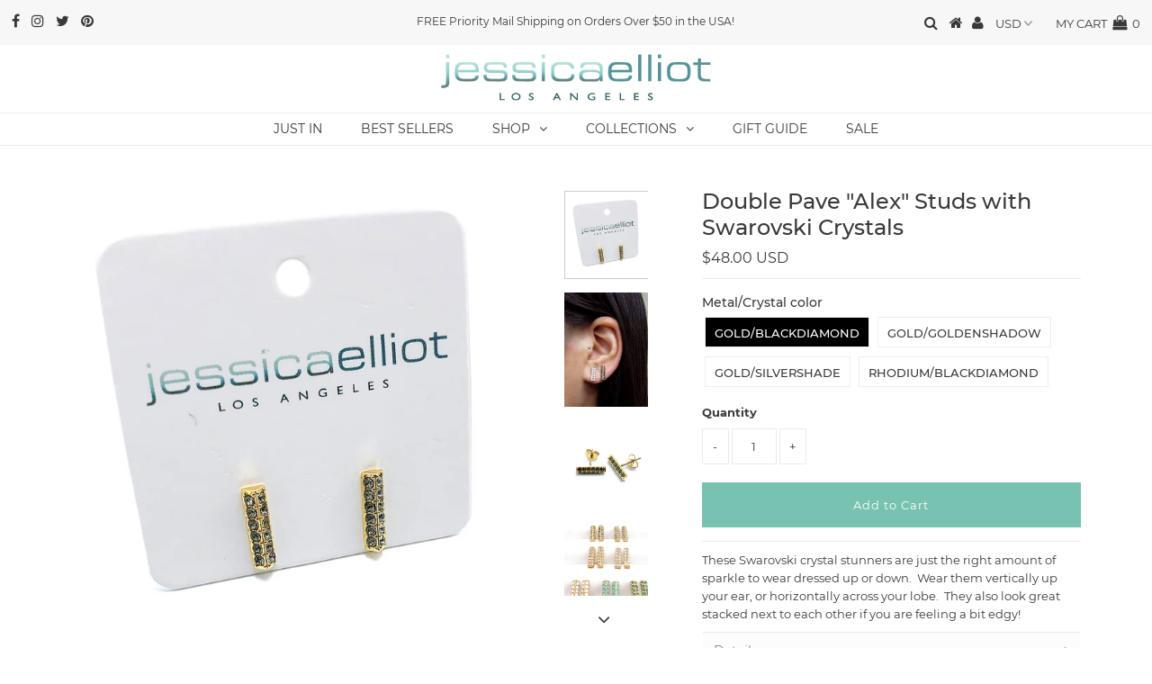

--- FILE ---
content_type: text/html; charset=utf-8
request_url: https://jessicaelliot.com/collections/earrings/products/double-pave-alex-studs-with-swarovski-crystals
body_size: 24806
content:
<!DOCTYPE html>
<!--[if lt IE 7 ]><html class="ie ie6" lang="en"> <![endif]-->
<!--[if IE 7 ]><html class="ie ie7" lang="en"> <![endif]-->
<!--[if IE 8 ]><html class="ie ie8" lang="en"> <![endif]-->
<!--[if (gte IE 9)|!(IE)]><!--><html lang="en" class="no-js"> <!--<![endif]-->
<head>

  <meta charset="utf-8" />
  

<meta property="og:type" content="product">
<meta property="og:title" content="Double Pave &quot;Alex&quot; Studs with Swarovski Crystals">
<meta property="og:url" content="https://jessicaelliot.com/products/double-pave-alex-studs-with-swarovski-crystals">
<meta property="og:description" content="These Swarovski crystal stunners are just the right amount of sparkle to wear dressed up or down.  Wear them vertically up your ear, or horizontally across your lobe.  They also look great stacked next to each other if you are feeling a bit edgy!
Details
--Gold plated brass, or rhodium finish brass
-- Genuine Swarovski Crystals
-- Made in USA
 
When Will I get it?
This piece is handmade to order and assembled with care. Orders are processed during business hours from 10AM to 6PM Pacific time, Monday through Friday (excluding holidays). If an order is placed after hours, it will be processed the following business day.
This piece will be made and shipped out within 1-3 days PLUS shipping time .
Once the order in the hands of UPS/FEDEX, we are not responsible for shipping delays. ">

<meta property="og:image" content="http://jessicaelliot.com/cdn/shop/products/E71_G_-blkdiam_grande.jpg?v=1554874513">
<meta property="og:image:secure_url" content="https://jessicaelliot.com/cdn/shop/products/E71_G_-blkdiam_grande.jpg?v=1554874513">

<meta property="og:image" content="http://jessicaelliot.com/cdn/shop/products/Model-E71_G_-double_grande.jpg?v=1554874518">
<meta property="og:image:secure_url" content="https://jessicaelliot.com/cdn/shop/products/Model-E71_G_-double_grande.jpg?v=1554874518">

<meta property="og:image" content="http://jessicaelliot.com/cdn/shop/products/E71_G_-blkdiamNotoncard_grande.jpg?v=1554874521">
<meta property="og:image:secure_url" content="https://jessicaelliot.com/cdn/shop/products/E71_G_-blkdiamNotoncard_grande.jpg?v=1554874521">

<meta property="og:price:amount" content="48.00">
<meta property="og:price:currency" content="USD">

<meta property="og:site_name" content="jessicaelliot.com">



<meta name="twitter:card" content="summary">


<meta name="twitter:site" content="@JewelryJE">


<meta name="twitter:title" content="Double Pave &quot;Alex&quot; Studs with Swarovski Crystals">
<meta name="twitter:description" content="These Swarovski crystal stunners are just the right amount of sparkle to wear dressed up or down.  Wear them vertically up your ear, or horizontally across your lobe.  They also look great stacked nex">
<meta name="twitter:image" content="https://jessicaelliot.com/cdn/shop/products/E71_G_-blkdiam_large.jpg?v=1554874513">
<meta name="twitter:image:width" content="480">
<meta name="twitter:image:height" content="480">

  <!-- Basic Page Needs
================================================== -->

  <title>
    Double Pave &quot;Alex&quot; Studs with Swarovski Crystals &ndash; jessicaelliot.com
  </title>
  
  <meta name="description" content="These Swarovski crystal stunners are just the right amount of sparkle to wear dressed up or down.  Wear them vertically up your ear, or horizontally across your lobe.  They also look great stacked next to each other if you are feeling a bit edgy! Details --Gold plated brass, or rhodium finish brass -- Genuine Swarovski" />
  
  <link rel="canonical" href="https://jessicaelliot.com/products/double-pave-alex-studs-with-swarovski-crystals" />

  <!-- CSS
================================================== -->

  


































































  <link href="//jessicaelliot.com/cdn/shop/t/9/assets/stylesheet.css?v=133069792088235129011669787326" rel="stylesheet" type="text/css" media="all" />
  <link href="//jessicaelliot.com/cdn/shop/t/9/assets/queries.css?v=63326270115379913501582061456" rel="stylesheet" type="text/css" media="all" />

  <!-- JS
================================================== -->

  <script src="//ajax.googleapis.com/ajax/libs/jquery/2.2.3/jquery.min.js" type="text/javascript"></script>
<script src="//jessicaelliot.com/cdn/shop/t/9/assets/eventemitter3.min.js?v=27939738353326123541669830688" type="text/javascript"></script>
<script src="//jessicaelliot.com/cdn/s/javascripts/currencies.js" type="text/javascript"></script>
<script src="//jessicaelliot.com/cdn/shop/t/9/assets/jquery.currencies.min.js?v=175057760772006623221582061406" type="text/javascript"></script>

<script>

Currency.format = 'money_with_currency_format';
var shopCurrency = 'USD';

/* Sometimes merchants change their shop currency, let's tell our JavaScript file */
Currency.moneyFormats[shopCurrency].money_with_currency_format = "${{amount}} USD";
Currency.moneyFormats[shopCurrency].money_format = "${{amount}}";

/* Default currency */
var defaultCurrency = 'USD';

/* Cookie currency */
var cookieCurrency = Currency.cookie.read();

$( document ).ready(function() {
  /* Fix for customer account pages */
  jQuery('span.money span.money').each(function() {
    jQuery(this).parents('span.money').removeClass('money');
  });

  /* Saving the current price */
  jQuery('span.money').each(function() {
    jQuery(this).attr('data-currency-USD', jQuery(this).html());
  });

  // If there's no cookie.
  if (cookieCurrency == null) {
    if (shopCurrency !== defaultCurrency) {
      Currency.convertAll(shopCurrency, defaultCurrency);
    }
    else {
      Currency.currentCurrency = defaultCurrency;
    }
  }
  // If the cookie value does not correspond to any value in the currency dropdown.
  else if (jQuery('[name=currencies]').size() && jQuery('[name=currencies] option[value=' + cookieCurrency + ']').size() === 0) {
    Currency.currentCurrency = shopCurrency;
    Currency.cookie.write(shopCurrency);
  }
  // If the cookie value is the same as the shop currency set in settings.
  else if (cookieCurrency === shopCurrency) {
    Currency.currentCurrency = shopCurrency;
  }
  // If the cookie currency is different than the shop currency.
  else {
    Currency.currentCurrency = cookieCurrency || USD;
  }

  // Update (on load) the currency shown in currency picker to currentCurrrency.
  jQuery('[name=currencies]').val(Currency.currentCurrency).change(function() {
    var newCurrency = jQuery(this).val();

    Currency.convertAll(Currency.currentCurrency, newCurrency);
  });

  // Convert all currencies with span.money to currentCurrrency on doc.ready load.
  Currency.convertAll(shopCurrency, Currency.currentCurrency);
});

</script>

<script src="//jessicaelliot.com/cdn/shop/t/9/assets/theme.js?v=5993227720654315371582061456" type="text/javascript"></script>
  <script src="//jessicaelliot.com/cdn/shopifycloud/storefront/assets/themes_support/option_selection-b017cd28.js" type="text/javascript"></script>

  

  <!--[if lt IE 9]>
<script src="//html5shim.googlecode.com/svn/trunk/html5.js"></script>
<![endif]-->

  <meta name="viewport" content="width=device-width, initial-scale=1, maximum-scale=1">

  
    <link rel="shortcut icon" href="//jessicaelliot.com/cdn/shop/files/favicon_32x32.png?v=1613680288" type="image/png" />
  

  
  <script>window.performance && window.performance.mark && window.performance.mark('shopify.content_for_header.start');</script><meta id="shopify-digital-wallet" name="shopify-digital-wallet" content="/5307957363/digital_wallets/dialog">
<meta name="shopify-checkout-api-token" content="6f983c034b6cdc80df60d373839bb456">
<meta id="in-context-paypal-metadata" data-shop-id="5307957363" data-venmo-supported="true" data-environment="production" data-locale="en_US" data-paypal-v4="true" data-currency="USD">
<link rel="alternate" type="application/json+oembed" href="https://jessicaelliot.com/products/double-pave-alex-studs-with-swarovski-crystals.oembed">
<script async="async" src="/checkouts/internal/preloads.js?locale=en-US"></script>
<link rel="preconnect" href="https://shop.app" crossorigin="anonymous">
<script async="async" src="https://shop.app/checkouts/internal/preloads.js?locale=en-US&shop_id=5307957363" crossorigin="anonymous"></script>
<script id="apple-pay-shop-capabilities" type="application/json">{"shopId":5307957363,"countryCode":"US","currencyCode":"USD","merchantCapabilities":["supports3DS"],"merchantId":"gid:\/\/shopify\/Shop\/5307957363","merchantName":"jessicaelliot.com","requiredBillingContactFields":["postalAddress","email","phone"],"requiredShippingContactFields":["postalAddress","email","phone"],"shippingType":"shipping","supportedNetworks":["visa","masterCard","amex","discover","elo","jcb"],"total":{"type":"pending","label":"jessicaelliot.com","amount":"1.00"},"shopifyPaymentsEnabled":true,"supportsSubscriptions":true}</script>
<script id="shopify-features" type="application/json">{"accessToken":"6f983c034b6cdc80df60d373839bb456","betas":["rich-media-storefront-analytics"],"domain":"jessicaelliot.com","predictiveSearch":true,"shopId":5307957363,"locale":"en"}</script>
<script>var Shopify = Shopify || {};
Shopify.shop = "jessicaelliot-com.myshopify.com";
Shopify.locale = "en";
Shopify.currency = {"active":"USD","rate":"1.0"};
Shopify.country = "US";
Shopify.theme = {"name":"Testament - Underground Test Space","id":80668164189,"schema_name":"Testament","schema_version":"6.3","theme_store_id":null,"role":"main"};
Shopify.theme.handle = "null";
Shopify.theme.style = {"id":null,"handle":null};
Shopify.cdnHost = "jessicaelliot.com/cdn";
Shopify.routes = Shopify.routes || {};
Shopify.routes.root = "/";</script>
<script type="module">!function(o){(o.Shopify=o.Shopify||{}).modules=!0}(window);</script>
<script>!function(o){function n(){var o=[];function n(){o.push(Array.prototype.slice.apply(arguments))}return n.q=o,n}var t=o.Shopify=o.Shopify||{};t.loadFeatures=n(),t.autoloadFeatures=n()}(window);</script>
<script>
  window.ShopifyPay = window.ShopifyPay || {};
  window.ShopifyPay.apiHost = "shop.app\/pay";
  window.ShopifyPay.redirectState = null;
</script>
<script id="shop-js-analytics" type="application/json">{"pageType":"product"}</script>
<script defer="defer" async type="module" src="//jessicaelliot.com/cdn/shopifycloud/shop-js/modules/v2/client.init-shop-cart-sync_BdyHc3Nr.en.esm.js"></script>
<script defer="defer" async type="module" src="//jessicaelliot.com/cdn/shopifycloud/shop-js/modules/v2/chunk.common_Daul8nwZ.esm.js"></script>
<script type="module">
  await import("//jessicaelliot.com/cdn/shopifycloud/shop-js/modules/v2/client.init-shop-cart-sync_BdyHc3Nr.en.esm.js");
await import("//jessicaelliot.com/cdn/shopifycloud/shop-js/modules/v2/chunk.common_Daul8nwZ.esm.js");

  window.Shopify.SignInWithShop?.initShopCartSync?.({"fedCMEnabled":true,"windoidEnabled":true});

</script>
<script>
  window.Shopify = window.Shopify || {};
  if (!window.Shopify.featureAssets) window.Shopify.featureAssets = {};
  window.Shopify.featureAssets['shop-js'] = {"shop-cart-sync":["modules/v2/client.shop-cart-sync_QYOiDySF.en.esm.js","modules/v2/chunk.common_Daul8nwZ.esm.js"],"init-fed-cm":["modules/v2/client.init-fed-cm_DchLp9rc.en.esm.js","modules/v2/chunk.common_Daul8nwZ.esm.js"],"shop-button":["modules/v2/client.shop-button_OV7bAJc5.en.esm.js","modules/v2/chunk.common_Daul8nwZ.esm.js"],"init-windoid":["modules/v2/client.init-windoid_DwxFKQ8e.en.esm.js","modules/v2/chunk.common_Daul8nwZ.esm.js"],"shop-cash-offers":["modules/v2/client.shop-cash-offers_DWtL6Bq3.en.esm.js","modules/v2/chunk.common_Daul8nwZ.esm.js","modules/v2/chunk.modal_CQq8HTM6.esm.js"],"shop-toast-manager":["modules/v2/client.shop-toast-manager_CX9r1SjA.en.esm.js","modules/v2/chunk.common_Daul8nwZ.esm.js"],"init-shop-email-lookup-coordinator":["modules/v2/client.init-shop-email-lookup-coordinator_UhKnw74l.en.esm.js","modules/v2/chunk.common_Daul8nwZ.esm.js"],"pay-button":["modules/v2/client.pay-button_DzxNnLDY.en.esm.js","modules/v2/chunk.common_Daul8nwZ.esm.js"],"avatar":["modules/v2/client.avatar_BTnouDA3.en.esm.js"],"init-shop-cart-sync":["modules/v2/client.init-shop-cart-sync_BdyHc3Nr.en.esm.js","modules/v2/chunk.common_Daul8nwZ.esm.js"],"shop-login-button":["modules/v2/client.shop-login-button_D8B466_1.en.esm.js","modules/v2/chunk.common_Daul8nwZ.esm.js","modules/v2/chunk.modal_CQq8HTM6.esm.js"],"init-customer-accounts-sign-up":["modules/v2/client.init-customer-accounts-sign-up_C8fpPm4i.en.esm.js","modules/v2/client.shop-login-button_D8B466_1.en.esm.js","modules/v2/chunk.common_Daul8nwZ.esm.js","modules/v2/chunk.modal_CQq8HTM6.esm.js"],"init-shop-for-new-customer-accounts":["modules/v2/client.init-shop-for-new-customer-accounts_CVTO0Ztu.en.esm.js","modules/v2/client.shop-login-button_D8B466_1.en.esm.js","modules/v2/chunk.common_Daul8nwZ.esm.js","modules/v2/chunk.modal_CQq8HTM6.esm.js"],"init-customer-accounts":["modules/v2/client.init-customer-accounts_dRgKMfrE.en.esm.js","modules/v2/client.shop-login-button_D8B466_1.en.esm.js","modules/v2/chunk.common_Daul8nwZ.esm.js","modules/v2/chunk.modal_CQq8HTM6.esm.js"],"shop-follow-button":["modules/v2/client.shop-follow-button_CkZpjEct.en.esm.js","modules/v2/chunk.common_Daul8nwZ.esm.js","modules/v2/chunk.modal_CQq8HTM6.esm.js"],"lead-capture":["modules/v2/client.lead-capture_BntHBhfp.en.esm.js","modules/v2/chunk.common_Daul8nwZ.esm.js","modules/v2/chunk.modal_CQq8HTM6.esm.js"],"checkout-modal":["modules/v2/client.checkout-modal_CfxcYbTm.en.esm.js","modules/v2/chunk.common_Daul8nwZ.esm.js","modules/v2/chunk.modal_CQq8HTM6.esm.js"],"shop-login":["modules/v2/client.shop-login_Da4GZ2H6.en.esm.js","modules/v2/chunk.common_Daul8nwZ.esm.js","modules/v2/chunk.modal_CQq8HTM6.esm.js"],"payment-terms":["modules/v2/client.payment-terms_MV4M3zvL.en.esm.js","modules/v2/chunk.common_Daul8nwZ.esm.js","modules/v2/chunk.modal_CQq8HTM6.esm.js"]};
</script>
<script>(function() {
  var isLoaded = false;
  function asyncLoad() {
    if (isLoaded) return;
    isLoaded = true;
    var urls = ["\/\/shopify.privy.com\/widget.js?shop=jessicaelliot-com.myshopify.com","https:\/\/js.smile.io\/v1\/smile-shopify.js?shop=jessicaelliot-com.myshopify.com","\/\/cdn.shopify.com\/s\/files\/1\/0875\/2064\/files\/easyslide.js?shop=jessicaelliot-com.myshopify.com","https:\/\/cdn.nfcube.com\/instafeed-62283e38163151cdbb5f763228ef2792.js?shop=jessicaelliot-com.myshopify.com"];
    for (var i = 0; i < urls.length; i++) {
      var s = document.createElement('script');
      s.type = 'text/javascript';
      s.async = true;
      s.src = urls[i];
      var x = document.getElementsByTagName('script')[0];
      x.parentNode.insertBefore(s, x);
    }
  };
  if(window.attachEvent) {
    window.attachEvent('onload', asyncLoad);
  } else {
    window.addEventListener('load', asyncLoad, false);
  }
})();</script>
<script id="__st">var __st={"a":5307957363,"offset":-28800,"reqid":"adc1c00d-551a-4933-8f9a-82812183bc0d-1768940774","pageurl":"jessicaelliot.com\/collections\/earrings\/products\/double-pave-alex-studs-with-swarovski-crystals","u":"f6e6cb614d11","p":"product","rtyp":"product","rid":2020457283699};</script>
<script>window.ShopifyPaypalV4VisibilityTracking = true;</script>
<script id="captcha-bootstrap">!function(){'use strict';const t='contact',e='account',n='new_comment',o=[[t,t],['blogs',n],['comments',n],[t,'customer']],c=[[e,'customer_login'],[e,'guest_login'],[e,'recover_customer_password'],[e,'create_customer']],r=t=>t.map((([t,e])=>`form[action*='/${t}']:not([data-nocaptcha='true']) input[name='form_type'][value='${e}']`)).join(','),a=t=>()=>t?[...document.querySelectorAll(t)].map((t=>t.form)):[];function s(){const t=[...o],e=r(t);return a(e)}const i='password',u='form_key',d=['recaptcha-v3-token','g-recaptcha-response','h-captcha-response',i],f=()=>{try{return window.sessionStorage}catch{return}},m='__shopify_v',_=t=>t.elements[u];function p(t,e,n=!1){try{const o=window.sessionStorage,c=JSON.parse(o.getItem(e)),{data:r}=function(t){const{data:e,action:n}=t;return t[m]||n?{data:e,action:n}:{data:t,action:n}}(c);for(const[e,n]of Object.entries(r))t.elements[e]&&(t.elements[e].value=n);n&&o.removeItem(e)}catch(o){console.error('form repopulation failed',{error:o})}}const l='form_type',E='cptcha';function T(t){t.dataset[E]=!0}const w=window,h=w.document,L='Shopify',v='ce_forms',y='captcha';let A=!1;((t,e)=>{const n=(g='f06e6c50-85a8-45c8-87d0-21a2b65856fe',I='https://cdn.shopify.com/shopifycloud/storefront-forms-hcaptcha/ce_storefront_forms_captcha_hcaptcha.v1.5.2.iife.js',D={infoText:'Protected by hCaptcha',privacyText:'Privacy',termsText:'Terms'},(t,e,n)=>{const o=w[L][v],c=o.bindForm;if(c)return c(t,g,e,D).then(n);var r;o.q.push([[t,g,e,D],n]),r=I,A||(h.body.append(Object.assign(h.createElement('script'),{id:'captcha-provider',async:!0,src:r})),A=!0)});var g,I,D;w[L]=w[L]||{},w[L][v]=w[L][v]||{},w[L][v].q=[],w[L][y]=w[L][y]||{},w[L][y].protect=function(t,e){n(t,void 0,e),T(t)},Object.freeze(w[L][y]),function(t,e,n,w,h,L){const[v,y,A,g]=function(t,e,n){const i=e?o:[],u=t?c:[],d=[...i,...u],f=r(d),m=r(i),_=r(d.filter((([t,e])=>n.includes(e))));return[a(f),a(m),a(_),s()]}(w,h,L),I=t=>{const e=t.target;return e instanceof HTMLFormElement?e:e&&e.form},D=t=>v().includes(t);t.addEventListener('submit',(t=>{const e=I(t);if(!e)return;const n=D(e)&&!e.dataset.hcaptchaBound&&!e.dataset.recaptchaBound,o=_(e),c=g().includes(e)&&(!o||!o.value);(n||c)&&t.preventDefault(),c&&!n&&(function(t){try{if(!f())return;!function(t){const e=f();if(!e)return;const n=_(t);if(!n)return;const o=n.value;o&&e.removeItem(o)}(t);const e=Array.from(Array(32),(()=>Math.random().toString(36)[2])).join('');!function(t,e){_(t)||t.append(Object.assign(document.createElement('input'),{type:'hidden',name:u})),t.elements[u].value=e}(t,e),function(t,e){const n=f();if(!n)return;const o=[...t.querySelectorAll(`input[type='${i}']`)].map((({name:t})=>t)),c=[...d,...o],r={};for(const[a,s]of new FormData(t).entries())c.includes(a)||(r[a]=s);n.setItem(e,JSON.stringify({[m]:1,action:t.action,data:r}))}(t,e)}catch(e){console.error('failed to persist form',e)}}(e),e.submit())}));const S=(t,e)=>{t&&!t.dataset[E]&&(n(t,e.some((e=>e===t))),T(t))};for(const o of['focusin','change'])t.addEventListener(o,(t=>{const e=I(t);D(e)&&S(e,y())}));const B=e.get('form_key'),M=e.get(l),P=B&&M;t.addEventListener('DOMContentLoaded',(()=>{const t=y();if(P)for(const e of t)e.elements[l].value===M&&p(e,B);[...new Set([...A(),...v().filter((t=>'true'===t.dataset.shopifyCaptcha))])].forEach((e=>S(e,t)))}))}(h,new URLSearchParams(w.location.search),n,t,e,['guest_login'])})(!0,!0)}();</script>
<script integrity="sha256-4kQ18oKyAcykRKYeNunJcIwy7WH5gtpwJnB7kiuLZ1E=" data-source-attribution="shopify.loadfeatures" defer="defer" src="//jessicaelliot.com/cdn/shopifycloud/storefront/assets/storefront/load_feature-a0a9edcb.js" crossorigin="anonymous"></script>
<script crossorigin="anonymous" defer="defer" src="//jessicaelliot.com/cdn/shopifycloud/storefront/assets/shopify_pay/storefront-65b4c6d7.js?v=20250812"></script>
<script data-source-attribution="shopify.dynamic_checkout.dynamic.init">var Shopify=Shopify||{};Shopify.PaymentButton=Shopify.PaymentButton||{isStorefrontPortableWallets:!0,init:function(){window.Shopify.PaymentButton.init=function(){};var t=document.createElement("script");t.src="https://jessicaelliot.com/cdn/shopifycloud/portable-wallets/latest/portable-wallets.en.js",t.type="module",document.head.appendChild(t)}};
</script>
<script data-source-attribution="shopify.dynamic_checkout.buyer_consent">
  function portableWalletsHideBuyerConsent(e){var t=document.getElementById("shopify-buyer-consent"),n=document.getElementById("shopify-subscription-policy-button");t&&n&&(t.classList.add("hidden"),t.setAttribute("aria-hidden","true"),n.removeEventListener("click",e))}function portableWalletsShowBuyerConsent(e){var t=document.getElementById("shopify-buyer-consent"),n=document.getElementById("shopify-subscription-policy-button");t&&n&&(t.classList.remove("hidden"),t.removeAttribute("aria-hidden"),n.addEventListener("click",e))}window.Shopify?.PaymentButton&&(window.Shopify.PaymentButton.hideBuyerConsent=portableWalletsHideBuyerConsent,window.Shopify.PaymentButton.showBuyerConsent=portableWalletsShowBuyerConsent);
</script>
<script data-source-attribution="shopify.dynamic_checkout.cart.bootstrap">document.addEventListener("DOMContentLoaded",(function(){function t(){return document.querySelector("shopify-accelerated-checkout-cart, shopify-accelerated-checkout")}if(t())Shopify.PaymentButton.init();else{new MutationObserver((function(e,n){t()&&(Shopify.PaymentButton.init(),n.disconnect())})).observe(document.body,{childList:!0,subtree:!0})}}));
</script>
<link id="shopify-accelerated-checkout-styles" rel="stylesheet" media="screen" href="https://jessicaelliot.com/cdn/shopifycloud/portable-wallets/latest/accelerated-checkout-backwards-compat.css" crossorigin="anonymous">
<style id="shopify-accelerated-checkout-cart">
        #shopify-buyer-consent {
  margin-top: 1em;
  display: inline-block;
  width: 100%;
}

#shopify-buyer-consent.hidden {
  display: none;
}

#shopify-subscription-policy-button {
  background: none;
  border: none;
  padding: 0;
  text-decoration: underline;
  font-size: inherit;
  cursor: pointer;
}

#shopify-subscription-policy-button::before {
  box-shadow: none;
}

      </style>

<script>window.performance && window.performance.mark && window.performance.mark('shopify.content_for_header.end');</script>
  <script type="text/javascript">
    new WOW().init();
  </script>
  <link rel="next" href="/next"/>
  <link rel="prev" href="/prev"/>
<link href="https://monorail-edge.shopifysvc.com" rel="dns-prefetch">
<script>(function(){if ("sendBeacon" in navigator && "performance" in window) {try {var session_token_from_headers = performance.getEntriesByType('navigation')[0].serverTiming.find(x => x.name == '_s').description;} catch {var session_token_from_headers = undefined;}var session_cookie_matches = document.cookie.match(/_shopify_s=([^;]*)/);var session_token_from_cookie = session_cookie_matches && session_cookie_matches.length === 2 ? session_cookie_matches[1] : "";var session_token = session_token_from_headers || session_token_from_cookie || "";function handle_abandonment_event(e) {var entries = performance.getEntries().filter(function(entry) {return /monorail-edge.shopifysvc.com/.test(entry.name);});if (!window.abandonment_tracked && entries.length === 0) {window.abandonment_tracked = true;var currentMs = Date.now();var navigation_start = performance.timing.navigationStart;var payload = {shop_id: 5307957363,url: window.location.href,navigation_start,duration: currentMs - navigation_start,session_token,page_type: "product"};window.navigator.sendBeacon("https://monorail-edge.shopifysvc.com/v1/produce", JSON.stringify({schema_id: "online_store_buyer_site_abandonment/1.1",payload: payload,metadata: {event_created_at_ms: currentMs,event_sent_at_ms: currentMs}}));}}window.addEventListener('pagehide', handle_abandonment_event);}}());</script>
<script id="web-pixels-manager-setup">(function e(e,d,r,n,o){if(void 0===o&&(o={}),!Boolean(null===(a=null===(i=window.Shopify)||void 0===i?void 0:i.analytics)||void 0===a?void 0:a.replayQueue)){var i,a;window.Shopify=window.Shopify||{};var t=window.Shopify;t.analytics=t.analytics||{};var s=t.analytics;s.replayQueue=[],s.publish=function(e,d,r){return s.replayQueue.push([e,d,r]),!0};try{self.performance.mark("wpm:start")}catch(e){}var l=function(){var e={modern:/Edge?\/(1{2}[4-9]|1[2-9]\d|[2-9]\d{2}|\d{4,})\.\d+(\.\d+|)|Firefox\/(1{2}[4-9]|1[2-9]\d|[2-9]\d{2}|\d{4,})\.\d+(\.\d+|)|Chrom(ium|e)\/(9{2}|\d{3,})\.\d+(\.\d+|)|(Maci|X1{2}).+ Version\/(15\.\d+|(1[6-9]|[2-9]\d|\d{3,})\.\d+)([,.]\d+|)( \(\w+\)|)( Mobile\/\w+|) Safari\/|Chrome.+OPR\/(9{2}|\d{3,})\.\d+\.\d+|(CPU[ +]OS|iPhone[ +]OS|CPU[ +]iPhone|CPU IPhone OS|CPU iPad OS)[ +]+(15[._]\d+|(1[6-9]|[2-9]\d|\d{3,})[._]\d+)([._]\d+|)|Android:?[ /-](13[3-9]|1[4-9]\d|[2-9]\d{2}|\d{4,})(\.\d+|)(\.\d+|)|Android.+Firefox\/(13[5-9]|1[4-9]\d|[2-9]\d{2}|\d{4,})\.\d+(\.\d+|)|Android.+Chrom(ium|e)\/(13[3-9]|1[4-9]\d|[2-9]\d{2}|\d{4,})\.\d+(\.\d+|)|SamsungBrowser\/([2-9]\d|\d{3,})\.\d+/,legacy:/Edge?\/(1[6-9]|[2-9]\d|\d{3,})\.\d+(\.\d+|)|Firefox\/(5[4-9]|[6-9]\d|\d{3,})\.\d+(\.\d+|)|Chrom(ium|e)\/(5[1-9]|[6-9]\d|\d{3,})\.\d+(\.\d+|)([\d.]+$|.*Safari\/(?![\d.]+ Edge\/[\d.]+$))|(Maci|X1{2}).+ Version\/(10\.\d+|(1[1-9]|[2-9]\d|\d{3,})\.\d+)([,.]\d+|)( \(\w+\)|)( Mobile\/\w+|) Safari\/|Chrome.+OPR\/(3[89]|[4-9]\d|\d{3,})\.\d+\.\d+|(CPU[ +]OS|iPhone[ +]OS|CPU[ +]iPhone|CPU IPhone OS|CPU iPad OS)[ +]+(10[._]\d+|(1[1-9]|[2-9]\d|\d{3,})[._]\d+)([._]\d+|)|Android:?[ /-](13[3-9]|1[4-9]\d|[2-9]\d{2}|\d{4,})(\.\d+|)(\.\d+|)|Mobile Safari.+OPR\/([89]\d|\d{3,})\.\d+\.\d+|Android.+Firefox\/(13[5-9]|1[4-9]\d|[2-9]\d{2}|\d{4,})\.\d+(\.\d+|)|Android.+Chrom(ium|e)\/(13[3-9]|1[4-9]\d|[2-9]\d{2}|\d{4,})\.\d+(\.\d+|)|Android.+(UC? ?Browser|UCWEB|U3)[ /]?(15\.([5-9]|\d{2,})|(1[6-9]|[2-9]\d|\d{3,})\.\d+)\.\d+|SamsungBrowser\/(5\.\d+|([6-9]|\d{2,})\.\d+)|Android.+MQ{2}Browser\/(14(\.(9|\d{2,})|)|(1[5-9]|[2-9]\d|\d{3,})(\.\d+|))(\.\d+|)|K[Aa][Ii]OS\/(3\.\d+|([4-9]|\d{2,})\.\d+)(\.\d+|)/},d=e.modern,r=e.legacy,n=navigator.userAgent;return n.match(d)?"modern":n.match(r)?"legacy":"unknown"}(),u="modern"===l?"modern":"legacy",c=(null!=n?n:{modern:"",legacy:""})[u],f=function(e){return[e.baseUrl,"/wpm","/b",e.hashVersion,"modern"===e.buildTarget?"m":"l",".js"].join("")}({baseUrl:d,hashVersion:r,buildTarget:u}),m=function(e){var d=e.version,r=e.bundleTarget,n=e.surface,o=e.pageUrl,i=e.monorailEndpoint;return{emit:function(e){var a=e.status,t=e.errorMsg,s=(new Date).getTime(),l=JSON.stringify({metadata:{event_sent_at_ms:s},events:[{schema_id:"web_pixels_manager_load/3.1",payload:{version:d,bundle_target:r,page_url:o,status:a,surface:n,error_msg:t},metadata:{event_created_at_ms:s}}]});if(!i)return console&&console.warn&&console.warn("[Web Pixels Manager] No Monorail endpoint provided, skipping logging."),!1;try{return self.navigator.sendBeacon.bind(self.navigator)(i,l)}catch(e){}var u=new XMLHttpRequest;try{return u.open("POST",i,!0),u.setRequestHeader("Content-Type","text/plain"),u.send(l),!0}catch(e){return console&&console.warn&&console.warn("[Web Pixels Manager] Got an unhandled error while logging to Monorail."),!1}}}}({version:r,bundleTarget:l,surface:e.surface,pageUrl:self.location.href,monorailEndpoint:e.monorailEndpoint});try{o.browserTarget=l,function(e){var d=e.src,r=e.async,n=void 0===r||r,o=e.onload,i=e.onerror,a=e.sri,t=e.scriptDataAttributes,s=void 0===t?{}:t,l=document.createElement("script"),u=document.querySelector("head"),c=document.querySelector("body");if(l.async=n,l.src=d,a&&(l.integrity=a,l.crossOrigin="anonymous"),s)for(var f in s)if(Object.prototype.hasOwnProperty.call(s,f))try{l.dataset[f]=s[f]}catch(e){}if(o&&l.addEventListener("load",o),i&&l.addEventListener("error",i),u)u.appendChild(l);else{if(!c)throw new Error("Did not find a head or body element to append the script");c.appendChild(l)}}({src:f,async:!0,onload:function(){if(!function(){var e,d;return Boolean(null===(d=null===(e=window.Shopify)||void 0===e?void 0:e.analytics)||void 0===d?void 0:d.initialized)}()){var d=window.webPixelsManager.init(e)||void 0;if(d){var r=window.Shopify.analytics;r.replayQueue.forEach((function(e){var r=e[0],n=e[1],o=e[2];d.publishCustomEvent(r,n,o)})),r.replayQueue=[],r.publish=d.publishCustomEvent,r.visitor=d.visitor,r.initialized=!0}}},onerror:function(){return m.emit({status:"failed",errorMsg:"".concat(f," has failed to load")})},sri:function(e){var d=/^sha384-[A-Za-z0-9+/=]+$/;return"string"==typeof e&&d.test(e)}(c)?c:"",scriptDataAttributes:o}),m.emit({status:"loading"})}catch(e){m.emit({status:"failed",errorMsg:(null==e?void 0:e.message)||"Unknown error"})}}})({shopId: 5307957363,storefrontBaseUrl: "https://jessicaelliot.com",extensionsBaseUrl: "https://extensions.shopifycdn.com/cdn/shopifycloud/web-pixels-manager",monorailEndpoint: "https://monorail-edge.shopifysvc.com/unstable/produce_batch",surface: "storefront-renderer",enabledBetaFlags: ["2dca8a86"],webPixelsConfigList: [{"id":"761790617","configuration":"{\"config\":\"{\\\"pixel_id\\\":\\\"G-9PB6Z6HV5Y\\\",\\\"target_country\\\":\\\"US\\\",\\\"gtag_events\\\":[{\\\"type\\\":\\\"begin_checkout\\\",\\\"action_label\\\":\\\"G-9PB6Z6HV5Y\\\"},{\\\"type\\\":\\\"search\\\",\\\"action_label\\\":\\\"G-9PB6Z6HV5Y\\\"},{\\\"type\\\":\\\"view_item\\\",\\\"action_label\\\":\\\"G-9PB6Z6HV5Y\\\"},{\\\"type\\\":\\\"purchase\\\",\\\"action_label\\\":\\\"G-9PB6Z6HV5Y\\\"},{\\\"type\\\":\\\"page_view\\\",\\\"action_label\\\":\\\"G-9PB6Z6HV5Y\\\"},{\\\"type\\\":\\\"add_payment_info\\\",\\\"action_label\\\":\\\"G-9PB6Z6HV5Y\\\"},{\\\"type\\\":\\\"add_to_cart\\\",\\\"action_label\\\":\\\"G-9PB6Z6HV5Y\\\"}],\\\"enable_monitoring_mode\\\":false}\"}","eventPayloadVersion":"v1","runtimeContext":"OPEN","scriptVersion":"b2a88bafab3e21179ed38636efcd8a93","type":"APP","apiClientId":1780363,"privacyPurposes":[],"dataSharingAdjustments":{"protectedCustomerApprovalScopes":["read_customer_address","read_customer_email","read_customer_name","read_customer_personal_data","read_customer_phone"]}},{"id":"66060441","eventPayloadVersion":"v1","runtimeContext":"LAX","scriptVersion":"1","type":"CUSTOM","privacyPurposes":["MARKETING"],"name":"Meta pixel (migrated)"},{"id":"97943705","eventPayloadVersion":"v1","runtimeContext":"LAX","scriptVersion":"1","type":"CUSTOM","privacyPurposes":["ANALYTICS"],"name":"Google Analytics tag (migrated)"},{"id":"shopify-app-pixel","configuration":"{}","eventPayloadVersion":"v1","runtimeContext":"STRICT","scriptVersion":"0450","apiClientId":"shopify-pixel","type":"APP","privacyPurposes":["ANALYTICS","MARKETING"]},{"id":"shopify-custom-pixel","eventPayloadVersion":"v1","runtimeContext":"LAX","scriptVersion":"0450","apiClientId":"shopify-pixel","type":"CUSTOM","privacyPurposes":["ANALYTICS","MARKETING"]}],isMerchantRequest: false,initData: {"shop":{"name":"jessicaelliot.com","paymentSettings":{"currencyCode":"USD"},"myshopifyDomain":"jessicaelliot-com.myshopify.com","countryCode":"US","storefrontUrl":"https:\/\/jessicaelliot.com"},"customer":null,"cart":null,"checkout":null,"productVariants":[{"price":{"amount":48.0,"currencyCode":"USD"},"product":{"title":"Double Pave \"Alex\" Studs with Swarovski Crystals","vendor":"www.jessicaelliot.com","id":"2020457283699","untranslatedTitle":"Double Pave \"Alex\" Studs with Swarovski Crystals","url":"\/products\/double-pave-alex-studs-with-swarovski-crystals","type":"Earrings"},"id":"18461448306803","image":{"src":"\/\/jessicaelliot.com\/cdn\/shop\/products\/E71_G_-blkdiam.jpg?v=1554874513"},"sku":"E71(G)-BlkDiam-","title":"Gold\/BlackDiamond","untranslatedTitle":"Gold\/BlackDiamond"},{"price":{"amount":48.0,"currencyCode":"USD"},"product":{"title":"Double Pave \"Alex\" Studs with Swarovski Crystals","vendor":"www.jessicaelliot.com","id":"2020457283699","untranslatedTitle":"Double Pave \"Alex\" Studs with Swarovski Crystals","url":"\/products\/double-pave-alex-studs-with-swarovski-crystals","type":"Earrings"},"id":"18461448339571","image":{"src":"\/\/jessicaelliot.com\/cdn\/shop\/products\/E71_G_-Gldshd.jpg?v=1554874526"},"sku":"E71(G)-GldShd","title":"Gold\/GoldenShadow","untranslatedTitle":"Gold\/GoldenShadow"},{"price":{"amount":48.0,"currencyCode":"USD"},"product":{"title":"Double Pave \"Alex\" Studs with Swarovski Crystals","vendor":"www.jessicaelliot.com","id":"2020457283699","untranslatedTitle":"Double Pave \"Alex\" Studs with Swarovski Crystals","url":"\/products\/double-pave-alex-studs-with-swarovski-crystals","type":"Earrings"},"id":"18461448372339","image":{"src":"\/\/jessicaelliot.com\/cdn\/shop\/products\/E71_G_-SiDhsd.jpg?v=1554874528"},"sku":"E71(G)-SiShd","title":"Gold\/Silvershade","untranslatedTitle":"Gold\/Silvershade"},{"price":{"amount":48.0,"currencyCode":"USD"},"product":{"title":"Double Pave \"Alex\" Studs with Swarovski Crystals","vendor":"www.jessicaelliot.com","id":"2020457283699","untranslatedTitle":"Double Pave \"Alex\" Studs with Swarovski Crystals","url":"\/products\/double-pave-alex-studs-with-swarovski-crystals","type":"Earrings"},"id":"18461448405107","image":{"src":"\/\/jessicaelliot.com\/cdn\/shop\/products\/E71_IR_-blkdiam.jpg?v=1554874531"},"sku":"E71(IR)-BlkDia","title":"Rhodium\/BlackDiamond","untranslatedTitle":"Rhodium\/BlackDiamond"}],"purchasingCompany":null},},"https://jessicaelliot.com/cdn","fcfee988w5aeb613cpc8e4bc33m6693e112",{"modern":"","legacy":""},{"shopId":"5307957363","storefrontBaseUrl":"https:\/\/jessicaelliot.com","extensionBaseUrl":"https:\/\/extensions.shopifycdn.com\/cdn\/shopifycloud\/web-pixels-manager","surface":"storefront-renderer","enabledBetaFlags":"[\"2dca8a86\"]","isMerchantRequest":"false","hashVersion":"fcfee988w5aeb613cpc8e4bc33m6693e112","publish":"custom","events":"[[\"page_viewed\",{}],[\"product_viewed\",{\"productVariant\":{\"price\":{\"amount\":48.0,\"currencyCode\":\"USD\"},\"product\":{\"title\":\"Double Pave \\\"Alex\\\" Studs with Swarovski Crystals\",\"vendor\":\"www.jessicaelliot.com\",\"id\":\"2020457283699\",\"untranslatedTitle\":\"Double Pave \\\"Alex\\\" Studs with Swarovski Crystals\",\"url\":\"\/products\/double-pave-alex-studs-with-swarovski-crystals\",\"type\":\"Earrings\"},\"id\":\"18461448306803\",\"image\":{\"src\":\"\/\/jessicaelliot.com\/cdn\/shop\/products\/E71_G_-blkdiam.jpg?v=1554874513\"},\"sku\":\"E71(G)-BlkDiam-\",\"title\":\"Gold\/BlackDiamond\",\"untranslatedTitle\":\"Gold\/BlackDiamond\"}}]]"});</script><script>
  window.ShopifyAnalytics = window.ShopifyAnalytics || {};
  window.ShopifyAnalytics.meta = window.ShopifyAnalytics.meta || {};
  window.ShopifyAnalytics.meta.currency = 'USD';
  var meta = {"product":{"id":2020457283699,"gid":"gid:\/\/shopify\/Product\/2020457283699","vendor":"www.jessicaelliot.com","type":"Earrings","handle":"double-pave-alex-studs-with-swarovski-crystals","variants":[{"id":18461448306803,"price":4800,"name":"Double Pave \"Alex\" Studs with Swarovski Crystals - Gold\/BlackDiamond","public_title":"Gold\/BlackDiamond","sku":"E71(G)-BlkDiam-"},{"id":18461448339571,"price":4800,"name":"Double Pave \"Alex\" Studs with Swarovski Crystals - Gold\/GoldenShadow","public_title":"Gold\/GoldenShadow","sku":"E71(G)-GldShd"},{"id":18461448372339,"price":4800,"name":"Double Pave \"Alex\" Studs with Swarovski Crystals - Gold\/Silvershade","public_title":"Gold\/Silvershade","sku":"E71(G)-SiShd"},{"id":18461448405107,"price":4800,"name":"Double Pave \"Alex\" Studs with Swarovski Crystals - Rhodium\/BlackDiamond","public_title":"Rhodium\/BlackDiamond","sku":"E71(IR)-BlkDia"}],"remote":false},"page":{"pageType":"product","resourceType":"product","resourceId":2020457283699,"requestId":"adc1c00d-551a-4933-8f9a-82812183bc0d-1768940774"}};
  for (var attr in meta) {
    window.ShopifyAnalytics.meta[attr] = meta[attr];
  }
</script>
<script class="analytics">
  (function () {
    var customDocumentWrite = function(content) {
      var jquery = null;

      if (window.jQuery) {
        jquery = window.jQuery;
      } else if (window.Checkout && window.Checkout.$) {
        jquery = window.Checkout.$;
      }

      if (jquery) {
        jquery('body').append(content);
      }
    };

    var hasLoggedConversion = function(token) {
      if (token) {
        return document.cookie.indexOf('loggedConversion=' + token) !== -1;
      }
      return false;
    }

    var setCookieIfConversion = function(token) {
      if (token) {
        var twoMonthsFromNow = new Date(Date.now());
        twoMonthsFromNow.setMonth(twoMonthsFromNow.getMonth() + 2);

        document.cookie = 'loggedConversion=' + token + '; expires=' + twoMonthsFromNow;
      }
    }

    var trekkie = window.ShopifyAnalytics.lib = window.trekkie = window.trekkie || [];
    if (trekkie.integrations) {
      return;
    }
    trekkie.methods = [
      'identify',
      'page',
      'ready',
      'track',
      'trackForm',
      'trackLink'
    ];
    trekkie.factory = function(method) {
      return function() {
        var args = Array.prototype.slice.call(arguments);
        args.unshift(method);
        trekkie.push(args);
        return trekkie;
      };
    };
    for (var i = 0; i < trekkie.methods.length; i++) {
      var key = trekkie.methods[i];
      trekkie[key] = trekkie.factory(key);
    }
    trekkie.load = function(config) {
      trekkie.config = config || {};
      trekkie.config.initialDocumentCookie = document.cookie;
      var first = document.getElementsByTagName('script')[0];
      var script = document.createElement('script');
      script.type = 'text/javascript';
      script.onerror = function(e) {
        var scriptFallback = document.createElement('script');
        scriptFallback.type = 'text/javascript';
        scriptFallback.onerror = function(error) {
                var Monorail = {
      produce: function produce(monorailDomain, schemaId, payload) {
        var currentMs = new Date().getTime();
        var event = {
          schema_id: schemaId,
          payload: payload,
          metadata: {
            event_created_at_ms: currentMs,
            event_sent_at_ms: currentMs
          }
        };
        return Monorail.sendRequest("https://" + monorailDomain + "/v1/produce", JSON.stringify(event));
      },
      sendRequest: function sendRequest(endpointUrl, payload) {
        // Try the sendBeacon API
        if (window && window.navigator && typeof window.navigator.sendBeacon === 'function' && typeof window.Blob === 'function' && !Monorail.isIos12()) {
          var blobData = new window.Blob([payload], {
            type: 'text/plain'
          });

          if (window.navigator.sendBeacon(endpointUrl, blobData)) {
            return true;
          } // sendBeacon was not successful

        } // XHR beacon

        var xhr = new XMLHttpRequest();

        try {
          xhr.open('POST', endpointUrl);
          xhr.setRequestHeader('Content-Type', 'text/plain');
          xhr.send(payload);
        } catch (e) {
          console.log(e);
        }

        return false;
      },
      isIos12: function isIos12() {
        return window.navigator.userAgent.lastIndexOf('iPhone; CPU iPhone OS 12_') !== -1 || window.navigator.userAgent.lastIndexOf('iPad; CPU OS 12_') !== -1;
      }
    };
    Monorail.produce('monorail-edge.shopifysvc.com',
      'trekkie_storefront_load_errors/1.1',
      {shop_id: 5307957363,
      theme_id: 80668164189,
      app_name: "storefront",
      context_url: window.location.href,
      source_url: "//jessicaelliot.com/cdn/s/trekkie.storefront.cd680fe47e6c39ca5d5df5f0a32d569bc48c0f27.min.js"});

        };
        scriptFallback.async = true;
        scriptFallback.src = '//jessicaelliot.com/cdn/s/trekkie.storefront.cd680fe47e6c39ca5d5df5f0a32d569bc48c0f27.min.js';
        first.parentNode.insertBefore(scriptFallback, first);
      };
      script.async = true;
      script.src = '//jessicaelliot.com/cdn/s/trekkie.storefront.cd680fe47e6c39ca5d5df5f0a32d569bc48c0f27.min.js';
      first.parentNode.insertBefore(script, first);
    };
    trekkie.load(
      {"Trekkie":{"appName":"storefront","development":false,"defaultAttributes":{"shopId":5307957363,"isMerchantRequest":null,"themeId":80668164189,"themeCityHash":"12883588942846955476","contentLanguage":"en","currency":"USD","eventMetadataId":"5cac905f-769f-48ff-b37a-d303c25dacb5"},"isServerSideCookieWritingEnabled":true,"monorailRegion":"shop_domain","enabledBetaFlags":["65f19447"]},"Session Attribution":{},"S2S":{"facebookCapiEnabled":false,"source":"trekkie-storefront-renderer","apiClientId":580111}}
    );

    var loaded = false;
    trekkie.ready(function() {
      if (loaded) return;
      loaded = true;

      window.ShopifyAnalytics.lib = window.trekkie;

      var originalDocumentWrite = document.write;
      document.write = customDocumentWrite;
      try { window.ShopifyAnalytics.merchantGoogleAnalytics.call(this); } catch(error) {};
      document.write = originalDocumentWrite;

      window.ShopifyAnalytics.lib.page(null,{"pageType":"product","resourceType":"product","resourceId":2020457283699,"requestId":"adc1c00d-551a-4933-8f9a-82812183bc0d-1768940774","shopifyEmitted":true});

      var match = window.location.pathname.match(/checkouts\/(.+)\/(thank_you|post_purchase)/)
      var token = match? match[1]: undefined;
      if (!hasLoggedConversion(token)) {
        setCookieIfConversion(token);
        window.ShopifyAnalytics.lib.track("Viewed Product",{"currency":"USD","variantId":18461448306803,"productId":2020457283699,"productGid":"gid:\/\/shopify\/Product\/2020457283699","name":"Double Pave \"Alex\" Studs with Swarovski Crystals - Gold\/BlackDiamond","price":"48.00","sku":"E71(G)-BlkDiam-","brand":"www.jessicaelliot.com","variant":"Gold\/BlackDiamond","category":"Earrings","nonInteraction":true,"remote":false},undefined,undefined,{"shopifyEmitted":true});
      window.ShopifyAnalytics.lib.track("monorail:\/\/trekkie_storefront_viewed_product\/1.1",{"currency":"USD","variantId":18461448306803,"productId":2020457283699,"productGid":"gid:\/\/shopify\/Product\/2020457283699","name":"Double Pave \"Alex\" Studs with Swarovski Crystals - Gold\/BlackDiamond","price":"48.00","sku":"E71(G)-BlkDiam-","brand":"www.jessicaelliot.com","variant":"Gold\/BlackDiamond","category":"Earrings","nonInteraction":true,"remote":false,"referer":"https:\/\/jessicaelliot.com\/collections\/earrings\/products\/double-pave-alex-studs-with-swarovski-crystals"});
      }
    });


        var eventsListenerScript = document.createElement('script');
        eventsListenerScript.async = true;
        eventsListenerScript.src = "//jessicaelliot.com/cdn/shopifycloud/storefront/assets/shop_events_listener-3da45d37.js";
        document.getElementsByTagName('head')[0].appendChild(eventsListenerScript);

})();</script>
  <script>
  if (!window.ga || (window.ga && typeof window.ga !== 'function')) {
    window.ga = function ga() {
      (window.ga.q = window.ga.q || []).push(arguments);
      if (window.Shopify && window.Shopify.analytics && typeof window.Shopify.analytics.publish === 'function') {
        window.Shopify.analytics.publish("ga_stub_called", {}, {sendTo: "google_osp_migration"});
      }
      console.error("Shopify's Google Analytics stub called with:", Array.from(arguments), "\nSee https://help.shopify.com/manual/promoting-marketing/pixels/pixel-migration#google for more information.");
    };
    if (window.Shopify && window.Shopify.analytics && typeof window.Shopify.analytics.publish === 'function') {
      window.Shopify.analytics.publish("ga_stub_initialized", {}, {sendTo: "google_osp_migration"});
    }
  }
</script>
<script
  defer
  src="https://jessicaelliot.com/cdn/shopifycloud/perf-kit/shopify-perf-kit-3.0.4.min.js"
  data-application="storefront-renderer"
  data-shop-id="5307957363"
  data-render-region="gcp-us-central1"
  data-page-type="product"
  data-theme-instance-id="80668164189"
  data-theme-name="Testament"
  data-theme-version="6.3"
  data-monorail-region="shop_domain"
  data-resource-timing-sampling-rate="10"
  data-shs="true"
  data-shs-beacon="true"
  data-shs-export-with-fetch="true"
  data-shs-logs-sample-rate="1"
  data-shs-beacon-endpoint="https://jessicaelliot.com/api/collect"
></script>
</head>
<body class="gridlock product">

<main id="panel">
  <div class="page-wrap">
    <div id="shopify-section-header" class="shopify-section"><div class="header-section" data-section-id="header" data-section-type="header-section">
  <header>
    
    <div class="gridlock-fluid">
      <div class="row">
        
        <div class="row" id="upper-content">
          <ul id="social-icons" class="desktop-4 tablet-6 mobile-3">
            <li><a href="https://www.facebook.com/jessicaelliotjewelry" target="_blank"><i class="fa fa-facebook fa-2x" aria-hidden="true"></i></a></li>
            <li><a href="//instagram.com/jessicaelliotjewelry/" target="_blank"><i class="fa fa-instagram fa-2x" aria-hidden="true"></i></a></li>
            <li><a href="https://twitter.com/JewelryJE" target="_blank"><i class="fa fa-twitter fa-2x" aria-hidden="true"></i></a></li>
            <li><a href="https://www.pinterest.com/jessicaelliot/" target="_blank"><i class="fa fa-pinterest fa-2x" aria-hidden="true"></i></a></li>
            
            
            
            
            
          </ul><div id="hello" class="desktop-4 tablet-6 mobile-3">FREE Priority Mail Shipping on Orders Over $50 in the USA!
</div><ul id="cart" class="desktop-4  tablet-6 mobile-3">
            <li class="mm-trigger">
              <i class="fa fa-bars" aria-hidden="true"></i> MENU
            </li>
            <li class="seeks">
              <form action="/search" method="get" id="searchbox">
                <input type="text" name="q" class="search-input" id="q" placeholder="Search" />
                
                <input type="hidden" name="type" value="product">
                
              </form>
              <a href="#" class="search-icon"><i class="fa fa-search fa-2x" aria-hidden="true"></i></a>
            </li>
            <li><a href="https://jessicaelliot.com"><i class="fa fa-home fa-2x" aria-hidden="true"></i></a>
            
            
            <li class="cust"><a href="/account/login"><i class="fa fa-user fa-2x" aria-hidden="true"></i></a></li>
            
            
            <li><select class="currency-picker" name="currencies">
  
  
  <option value="USD" selected="selected">USD</option>
  
  
  <option value="CAD">CAD</option>
  
  
  
  <option value="GBP">GBP</option>
  
  
  
  <option value="AUD">AUD</option>
  
  
  
  <option value="JPY">JPY</option>
  
  
</select></li>
            <li><a class="my-cart-link" href="/cart">MY CART&nbsp; <i class="fa fa-shopping-bag fa-2x" aria-hidden="true"></i>&nbsp; <span id="item_count">0</span></a></li>
          </ul>
        </div>
        
      </div>
    </div>
    
  </header>
  <div class="header-wrapper">
    <div class="row">
      <div id="logo" class="desktop-12 tablet-6 mobile-3">
        
<a href="/">
          <img src="//jessicaelliot.com/cdn/shop/files/logo_800x.png?v=1613680765" alt="jessicaelliot.com" itemprop="logo">
        </a>
        
      </div>
    </div>
    <div class="clear"></div>
    <nav>
      <ul id="main-nav" class="row">
      	
        
        


<li><a href="/collections/just-in" title="">Just In</a></li>


        
        


<li><a href="/collections/best-sellers" title="">Best Sellers</a></li>


        
        


<li class="dropdown has_sub_menu" aria-haspopup="true" aria-expanded="false"><a href="/collections/shop-all" title="">Shop</a>
  <ul class="submenu">
    
    
    <li><a href="/collections/shop-all">All</a></li>
    

    
    
    <li><a href="/collections/necklaces">Necklaces</a></li>
    

    
    
    <li><a href="/collections/bracelets">Bracelets</a></li>
    

    
    
    <li><a href="/collections/earrings">Earrings</a></li>
    

    
    
    <li><a href="/collections/rings">Rings</a></li>
    

    
    
    <li><a href="/collections/accessories">Accessories</a></li>
    

    
    
    <li><a href="http://elliotyoungla.com/">Elliot Young Fine</a></li>
    

    
    
    <li><a href="/collections/beauty-home-wellness">Beauty/Home/Wellness</a></li>
    

    
    
    <li><a href="/collections/hats">Hats</a></li>
    

    
  </ul>
</li>


        
        


<li class="dropdown has_sub_menu" aria-haspopup="true" aria-expanded="false"><a href="/collections/shop-all" title="">Collections</a>
  <ul class="submenu">
    
    
    <li><a href="/collections/sterling-silver">Sterling Silver</a></li>
    

    
    
    <li><a href="/collections/swarovski">With Swarovski</a></li>
    

    
    
    <li><a href="/collections/semi-precious-stones-pearls">Semi-Precious Stones/Pearls</a></li>
    

    
    
    <li><a href="/collections/everyday-faves">Everyday Faves</a></li>
    

    
    
    <li><a href="/collections/sets-1">Sets</a></li>
    

    
    
    <li><a href="/collections/modern-minimal">Modern/Minimal</a></li>
    

    
    
    <li><a href="/collections/boho">Boho</a></li>
    

    
    
    <li><a href="/collections/decorative">Decorative</a></li>
    

    
    
    <li><a href="/collections/charms">Charms</a></li>
    

    
    
    <li><a href="/collections/enamel">Enamel</a></li>
    

    
  </ul>
</li>


        
        


<li><a href="/collections/2018-gift-guide" title="">Gift Guide</a></li>


        
        


<li><a href="/collections/last-chance" title="">SALE</a></li>


        
      </ul>
    </nav>
    
    <div class="clear header-spacer"></div>
    
  </div>
  <style>
    
    @media screen and ( min-width: 740px ) {
      #logo img { max-width: 300px; }
    }
    

    #hello { font-size: 12px; }

    
    @media screen and (min-width: 740px ) {
      ul#cart li.mm-trigger { display: none; }
    }
    
    ul#main-nav li {
      line-height: 35px;
    }
    ul#main-nav li ul.submenu {
      top: 35px;
    }
    ul.megamenu {
      top: 35px;
    }
    nav {
      border-top: 1px solid #ebebeb;
      border-bottom: 1px solid #ebebeb;
    }
  </style>
</div>


</div>
    

    <div class="content-wrapper">
      
        <div id="content" class="row">
          
            
          
          <div id="shopify-section-product-template" class="shopify-section">
<div itemscope itemtype="http://schema.org/Product" id="product-2020457283699" class="product-section" data-section-id="product-template" data-section-type="product-section">

  <meta itemprop="url" content="https://jessicaelliot.com/products/double-pave-alex-studs-with-swarovski-crystals">
  <meta itemprop="image" content="//jessicaelliot.com/cdn/shop/products/E71_G_-blkdiam_grande.jpg?v=1554874513">

  <div class="product-top">

    
    
      <!-- For Mobile -->
      <div id="mobile-product" class="mobile-3">
        <div class="mobile-gallery"><ul class="slides">
             
               

               

               <li id="slide" class="product-slide slide_image flex-active-slide" data-image-id="6523505803379">
                <img class="slideshow__image slideshow__image-- lazyload lazyload-fade"
                  src="//jessicaelliot.com/cdn/shop/products/E71_G_-blkdiam_300x.jpg?v=1554874513"
                  data-src="//jessicaelliot.com/cdn/shop/products/E71_G_-blkdiam_{width}x.jpg?v=1554874513"
                  data-sizes="auto"
                  data-zoom-src="//jessicaelliot.com/cdn/shop/products/E71_G_-blkdiam_{width}x.jpg?v=1554874513"
                  alt="Double Pave &quot;Alex&quot; Studs with Swarovski Crystals">
                  <noscript>
                    <img src="//jessicaelliot.com/cdn/shop/products/E71_G_-blkdiam_800x.jpg?v=1554874513" alt="Double Pave "Alex" Studs with Swarovski Crystals">
                  </noscript>
               </li>
             
               

               

               <li id="slide" class="product-slide slide_image " data-image-id="6523505868915">
                <img class="slideshow__image slideshow__image-- lazyload lazyload-fade"
                  src="//jessicaelliot.com/cdn/shop/products/Model-E71_G_-double_300x.jpg?v=1554874518"
                  data-src="//jessicaelliot.com/cdn/shop/products/Model-E71_G_-double_{width}x.jpg?v=1554874518"
                  data-sizes="auto"
                  data-zoom-src="//jessicaelliot.com/cdn/shop/products/Model-E71_G_-double_{width}x.jpg?v=1554874518"
                  alt="Double Pave &quot;Alex&quot; Studs with Swarovski Crystals">
                  <noscript>
                    <img src="//jessicaelliot.com/cdn/shop/products/E71_G_-blkdiam_800x.jpg?v=1554874513" alt="Double Pave "Alex" Studs with Swarovski Crystals">
                  </noscript>
               </li>
             
               

               

               <li id="slide" class="product-slide slide_image " data-image-id="6523505901683">
                <img class="slideshow__image slideshow__image-- lazyload lazyload-fade"
                  src="//jessicaelliot.com/cdn/shop/products/E71_G_-blkdiamNotoncard_300x.jpg?v=1554874521"
                  data-src="//jessicaelliot.com/cdn/shop/products/E71_G_-blkdiamNotoncard_{width}x.jpg?v=1554874521"
                  data-sizes="auto"
                  data-zoom-src="//jessicaelliot.com/cdn/shop/products/E71_G_-blkdiamNotoncard_{width}x.jpg?v=1554874521"
                  alt="Double Pave &quot;Alex&quot; Studs with Swarovski Crystals">
                  <noscript>
                    <img src="//jessicaelliot.com/cdn/shop/products/E71_G_-blkdiam_800x.jpg?v=1554874513" alt="Double Pave "Alex" Studs with Swarovski Crystals">
                  </noscript>
               </li>
             
               

               

               <li id="slide" class="product-slide slide_image " data-image-id="6523506229363">
                <img class="slideshow__image slideshow__image-- lazyload lazyload-fade"
                  src="//jessicaelliot.com/cdn/shop/products/JessicaElliotE71editorial_300x.jpg?v=1554874524"
                  data-src="//jessicaelliot.com/cdn/shop/products/JessicaElliotE71editorial_{width}x.jpg?v=1554874524"
                  data-sizes="auto"
                  data-zoom-src="//jessicaelliot.com/cdn/shop/products/JessicaElliotE71editorial_{width}x.jpg?v=1554874524"
                  alt="Double Pave &quot;Alex&quot; Studs with Swarovski Crystals">
                  <noscript>
                    <img src="//jessicaelliot.com/cdn/shop/products/E71_G_-blkdiam_800x.jpg?v=1554874513" alt="Double Pave "Alex" Studs with Swarovski Crystals">
                  </noscript>
               </li>
             
               

               

               <li id="slide" class="product-slide slide_image " data-image-id="6523506294899">
                <img class="slideshow__image slideshow__image-- lazyload lazyload-fade"
                  src="//jessicaelliot.com/cdn/shop/products/E71_G_-Gldshd_300x.jpg?v=1554874526"
                  data-src="//jessicaelliot.com/cdn/shop/products/E71_G_-Gldshd_{width}x.jpg?v=1554874526"
                  data-sizes="auto"
                  data-zoom-src="//jessicaelliot.com/cdn/shop/products/E71_G_-Gldshd_{width}x.jpg?v=1554874526"
                  alt="Double Pave &quot;Alex&quot; Studs with Swarovski Crystals">
                  <noscript>
                    <img src="//jessicaelliot.com/cdn/shop/products/E71_G_-blkdiam_800x.jpg?v=1554874513" alt="Double Pave "Alex" Studs with Swarovski Crystals">
                  </noscript>
               </li>
             
               

               

               <li id="slide" class="product-slide slide_image " data-image-id="6523506425971">
                <img class="slideshow__image slideshow__image-- lazyload lazyload-fade"
                  src="//jessicaelliot.com/cdn/shop/products/E71_G_-SiDhsd_300x.jpg?v=1554874528"
                  data-src="//jessicaelliot.com/cdn/shop/products/E71_G_-SiDhsd_{width}x.jpg?v=1554874528"
                  data-sizes="auto"
                  data-zoom-src="//jessicaelliot.com/cdn/shop/products/E71_G_-SiDhsd_{width}x.jpg?v=1554874528"
                  alt="Double Pave &quot;Alex&quot; Studs with Swarovski Crystals">
                  <noscript>
                    <img src="//jessicaelliot.com/cdn/shop/products/E71_G_-blkdiam_800x.jpg?v=1554874513" alt="Double Pave "Alex" Studs with Swarovski Crystals">
                  </noscript>
               </li>
             
               

               

               <li id="slide" class="product-slide slide_image " data-image-id="6523506458739">
                <img class="slideshow__image slideshow__image-- lazyload lazyload-fade"
                  src="//jessicaelliot.com/cdn/shop/products/E71_IR_-blkdiam_300x.jpg?v=1554874531"
                  data-src="//jessicaelliot.com/cdn/shop/products/E71_IR_-blkdiam_{width}x.jpg?v=1554874531"
                  data-sizes="auto"
                  data-zoom-src="//jessicaelliot.com/cdn/shop/products/E71_IR_-blkdiam_{width}x.jpg?v=1554874531"
                  alt="Double Pave &quot;Alex&quot; Studs with Swarovski Crystals">
                  <noscript>
                    <img src="//jessicaelliot.com/cdn/shop/products/E71_G_-blkdiam_800x.jpg?v=1554874513" alt="Double Pave "Alex" Studs with Swarovski Crystals">
                  </noscript>
               </li>
             
            </ul></div>
      </div>
    

    <div class="product-photos desktop-7 tablet-3 mobile-hide" data-product-gallery>






<div class="product-main-images desktop-10 tablet-5 mobile-hide">
  <div class="product-image-container" style="padding-bottom: 129.41176470588235%;" >
    
      
      

      <div class="product-main-image selected" data-image-id="6523505803379">
        <a class="product-fancybox" rel="product-images"  href="//jessicaelliot.com/cdn/shop/products/E71_G_-blkdiam_2400x.jpg?v=1554874513">
          <img id="2020457283699" class="product__image lazyload lazyload-fade"
            src="//jessicaelliot.com/cdn/shop/products/E71_G_-blkdiam_300x.jpg?v=1554874513"
            data-src="//jessicaelliot.com/cdn/shop/products/E71_G_-blkdiam_{width}x.jpg?v=1554874513"
            data-sizes="auto"
            data-zoom-src="//jessicaelliot.com/cdn/shop/products/E71_G_-blkdiam_2400x.jpg?v=1554874513"
            alt="Double Pave &quot;Alex&quot; Studs with Swarovski Crystals">
        </a>
        <noscript>
          <img id="2020457283699" class="product-main-image" src="//jessicaelliot.com/cdn/shop/products/E71_G_-blkdiam_800x.jpg?v=1554874513" alt='Double Pave &quot;Alex&quot; Studs with Swarovski Crystals'/>
        </noscript>
      </div>
    
      
      

      <div class="product-main-image " data-image-id="6523505868915">
        <a class="product-fancybox" rel="product-images"  href="//jessicaelliot.com/cdn/shop/products/Model-E71_G_-double_2400x.jpg?v=1554874518">
          <img id="2020457283699" class="product__image lazyload lazyload-fade"
            src="//jessicaelliot.com/cdn/shop/products/Model-E71_G_-double_300x.jpg?v=1554874518"
            data-src="//jessicaelliot.com/cdn/shop/products/Model-E71_G_-double_{width}x.jpg?v=1554874518"
            data-sizes="auto"
            data-zoom-src="//jessicaelliot.com/cdn/shop/products/Model-E71_G_-double_2400x.jpg?v=1554874518"
            alt="Double Pave &quot;Alex&quot; Studs with Swarovski Crystals">
        </a>
        <noscript>
          <img id="2020457283699" class="product-main-image" src="//jessicaelliot.com/cdn/shop/products/E71_G_-blkdiam_800x.jpg?v=1554874513" alt='Double Pave &quot;Alex&quot; Studs with Swarovski Crystals'/>
        </noscript>
      </div>
    
      
      

      <div class="product-main-image " data-image-id="6523505901683">
        <a class="product-fancybox" rel="product-images"  href="//jessicaelliot.com/cdn/shop/products/E71_G_-blkdiamNotoncard_2400x.jpg?v=1554874521">
          <img id="2020457283699" class="product__image lazyload lazyload-fade"
            src="//jessicaelliot.com/cdn/shop/products/E71_G_-blkdiamNotoncard_300x.jpg?v=1554874521"
            data-src="//jessicaelliot.com/cdn/shop/products/E71_G_-blkdiamNotoncard_{width}x.jpg?v=1554874521"
            data-sizes="auto"
            data-zoom-src="//jessicaelliot.com/cdn/shop/products/E71_G_-blkdiamNotoncard_2400x.jpg?v=1554874521"
            alt="Double Pave &quot;Alex&quot; Studs with Swarovski Crystals">
        </a>
        <noscript>
          <img id="2020457283699" class="product-main-image" src="//jessicaelliot.com/cdn/shop/products/E71_G_-blkdiam_800x.jpg?v=1554874513" alt='Double Pave &quot;Alex&quot; Studs with Swarovski Crystals'/>
        </noscript>
      </div>
    
      
      

      <div class="product-main-image " data-image-id="6523506229363">
        <a class="product-fancybox" rel="product-images"  href="//jessicaelliot.com/cdn/shop/products/JessicaElliotE71editorial_2400x.jpg?v=1554874524">
          <img id="2020457283699" class="product__image lazyload lazyload-fade"
            src="//jessicaelliot.com/cdn/shop/products/JessicaElliotE71editorial_300x.jpg?v=1554874524"
            data-src="//jessicaelliot.com/cdn/shop/products/JessicaElliotE71editorial_{width}x.jpg?v=1554874524"
            data-sizes="auto"
            data-zoom-src="//jessicaelliot.com/cdn/shop/products/JessicaElliotE71editorial_2400x.jpg?v=1554874524"
            alt="Double Pave &quot;Alex&quot; Studs with Swarovski Crystals">
        </a>
        <noscript>
          <img id="2020457283699" class="product-main-image" src="//jessicaelliot.com/cdn/shop/products/E71_G_-blkdiam_800x.jpg?v=1554874513" alt='Double Pave &quot;Alex&quot; Studs with Swarovski Crystals'/>
        </noscript>
      </div>
    
      
      

      <div class="product-main-image " data-image-id="6523506294899">
        <a class="product-fancybox" rel="product-images"  href="//jessicaelliot.com/cdn/shop/products/E71_G_-Gldshd_2400x.jpg?v=1554874526">
          <img id="2020457283699" class="product__image lazyload lazyload-fade"
            src="//jessicaelliot.com/cdn/shop/products/E71_G_-Gldshd_300x.jpg?v=1554874526"
            data-src="//jessicaelliot.com/cdn/shop/products/E71_G_-Gldshd_{width}x.jpg?v=1554874526"
            data-sizes="auto"
            data-zoom-src="//jessicaelliot.com/cdn/shop/products/E71_G_-Gldshd_2400x.jpg?v=1554874526"
            alt="Double Pave &quot;Alex&quot; Studs with Swarovski Crystals">
        </a>
        <noscript>
          <img id="2020457283699" class="product-main-image" src="//jessicaelliot.com/cdn/shop/products/E71_G_-blkdiam_800x.jpg?v=1554874513" alt='Double Pave &quot;Alex&quot; Studs with Swarovski Crystals'/>
        </noscript>
      </div>
    
      
      

      <div class="product-main-image " data-image-id="6523506425971">
        <a class="product-fancybox" rel="product-images"  href="//jessicaelliot.com/cdn/shop/products/E71_G_-SiDhsd_2400x.jpg?v=1554874528">
          <img id="2020457283699" class="product__image lazyload lazyload-fade"
            src="//jessicaelliot.com/cdn/shop/products/E71_G_-SiDhsd_300x.jpg?v=1554874528"
            data-src="//jessicaelliot.com/cdn/shop/products/E71_G_-SiDhsd_{width}x.jpg?v=1554874528"
            data-sizes="auto"
            data-zoom-src="//jessicaelliot.com/cdn/shop/products/E71_G_-SiDhsd_2400x.jpg?v=1554874528"
            alt="Double Pave &quot;Alex&quot; Studs with Swarovski Crystals">
        </a>
        <noscript>
          <img id="2020457283699" class="product-main-image" src="//jessicaelliot.com/cdn/shop/products/E71_G_-blkdiam_800x.jpg?v=1554874513" alt='Double Pave &quot;Alex&quot; Studs with Swarovski Crystals'/>
        </noscript>
      </div>
    
      
      

      <div class="product-main-image " data-image-id="6523506458739">
        <a class="product-fancybox" rel="product-images"  href="//jessicaelliot.com/cdn/shop/products/E71_IR_-blkdiam_2400x.jpg?v=1554874531">
          <img id="2020457283699" class="product__image lazyload lazyload-fade"
            src="//jessicaelliot.com/cdn/shop/products/E71_IR_-blkdiam_300x.jpg?v=1554874531"
            data-src="//jessicaelliot.com/cdn/shop/products/E71_IR_-blkdiam_{width}x.jpg?v=1554874531"
            data-sizes="auto"
            data-zoom-src="//jessicaelliot.com/cdn/shop/products/E71_IR_-blkdiam_2400x.jpg?v=1554874531"
            alt="Double Pave &quot;Alex&quot; Studs with Swarovski Crystals">
        </a>
        <noscript>
          <img id="2020457283699" class="product-main-image" src="//jessicaelliot.com/cdn/shop/products/E71_G_-blkdiam_800x.jpg?v=1554874513" alt='Double Pave &quot;Alex&quot; Studs with Swarovski Crystals'/>
        </noscript>
      </div>
    
  </div>
</div>


  <div id="thumbnail-gallery" class="product-thumbnails desktop-2 tablet-1 mobile-hide">
    <div class="thumbnail-slider">
      
        

        <div class="product-thumbnail slide selected" data-image-id="6523505803379">
          <a href="#" data-image="//jessicaelliot.com/cdn/shop/products/E71_G_-blkdiam_100x.jpg?v=1554874513" data-zoom-src="//jessicaelliot.com/cdn/shop/products/E71_G_-blkdiam_{width}x.jpg?v=1554874513">
            <img class="lazyload lazyload-fade"
              src="//jessicaelliot.com/cdn/shop/products/E71_G_-blkdiam_100x.jpg?v=1554874513"
              data-src="//jessicaelliot.com/cdn/shop/products/E71_G_-blkdiam_{width}x.jpg?v=1554874513"
              data-sizes="auto"
              data-image-id="6523505803379"
              alt="Double Pave &quot;Alex&quot; Studs with Swarovski Crystals">
          </a>

          <noscript>
            <img class="product-thumbnail" src="//jessicaelliot.com/cdn/shop/products/E71_G_-blkdiam_100x.jpg?v=1554874513" alt="Double Pave &quot;Alex&quot; Studs with Swarovski Crystals" />
          </noscript>
        </div>
      
        

        <div class="product-thumbnail slide " data-image-id="6523505868915">
          <a href="#" data-image="//jessicaelliot.com/cdn/shop/products/Model-E71_G_-double_100x.jpg?v=1554874518" data-zoom-src="//jessicaelliot.com/cdn/shop/products/Model-E71_G_-double_{width}x.jpg?v=1554874518">
            <img class="lazyload lazyload-fade"
              src="//jessicaelliot.com/cdn/shop/products/Model-E71_G_-double_100x.jpg?v=1554874518"
              data-src="//jessicaelliot.com/cdn/shop/products/Model-E71_G_-double_{width}x.jpg?v=1554874518"
              data-sizes="auto"
              data-image-id="6523505868915"
              alt="Double Pave &quot;Alex&quot; Studs with Swarovski Crystals">
          </a>

          <noscript>
            <img class="product-thumbnail" src="//jessicaelliot.com/cdn/shop/products/Model-E71_G_-double_100x.jpg?v=1554874518" alt="Double Pave &quot;Alex&quot; Studs with Swarovski Crystals" />
          </noscript>
        </div>
      
        

        <div class="product-thumbnail slide " data-image-id="6523505901683">
          <a href="#" data-image="//jessicaelliot.com/cdn/shop/products/E71_G_-blkdiamNotoncard_100x.jpg?v=1554874521" data-zoom-src="//jessicaelliot.com/cdn/shop/products/E71_G_-blkdiamNotoncard_{width}x.jpg?v=1554874521">
            <img class="lazyload lazyload-fade"
              src="//jessicaelliot.com/cdn/shop/products/E71_G_-blkdiamNotoncard_100x.jpg?v=1554874521"
              data-src="//jessicaelliot.com/cdn/shop/products/E71_G_-blkdiamNotoncard_{width}x.jpg?v=1554874521"
              data-sizes="auto"
              data-image-id="6523505901683"
              alt="Double Pave &quot;Alex&quot; Studs with Swarovski Crystals">
          </a>

          <noscript>
            <img class="product-thumbnail" src="//jessicaelliot.com/cdn/shop/products/E71_G_-blkdiamNotoncard_100x.jpg?v=1554874521" alt="Double Pave &quot;Alex&quot; Studs with Swarovski Crystals" />
          </noscript>
        </div>
      
        

        <div class="product-thumbnail slide " data-image-id="6523506229363">
          <a href="#" data-image="//jessicaelliot.com/cdn/shop/products/JessicaElliotE71editorial_100x.jpg?v=1554874524" data-zoom-src="//jessicaelliot.com/cdn/shop/products/JessicaElliotE71editorial_{width}x.jpg?v=1554874524">
            <img class="lazyload lazyload-fade"
              src="//jessicaelliot.com/cdn/shop/products/JessicaElliotE71editorial_100x.jpg?v=1554874524"
              data-src="//jessicaelliot.com/cdn/shop/products/JessicaElliotE71editorial_{width}x.jpg?v=1554874524"
              data-sizes="auto"
              data-image-id="6523506229363"
              alt="Double Pave &quot;Alex&quot; Studs with Swarovski Crystals">
          </a>

          <noscript>
            <img class="product-thumbnail" src="//jessicaelliot.com/cdn/shop/products/JessicaElliotE71editorial_100x.jpg?v=1554874524" alt="Double Pave &quot;Alex&quot; Studs with Swarovski Crystals" />
          </noscript>
        </div>
      
        

        <div class="product-thumbnail slide " data-image-id="6523506294899">
          <a href="#" data-image="//jessicaelliot.com/cdn/shop/products/E71_G_-Gldshd_100x.jpg?v=1554874526" data-zoom-src="//jessicaelliot.com/cdn/shop/products/E71_G_-Gldshd_{width}x.jpg?v=1554874526">
            <img class="lazyload lazyload-fade"
              src="//jessicaelliot.com/cdn/shop/products/E71_G_-Gldshd_100x.jpg?v=1554874526"
              data-src="//jessicaelliot.com/cdn/shop/products/E71_G_-Gldshd_{width}x.jpg?v=1554874526"
              data-sizes="auto"
              data-image-id="6523506294899"
              alt="Double Pave &quot;Alex&quot; Studs with Swarovski Crystals">
          </a>

          <noscript>
            <img class="product-thumbnail" src="//jessicaelliot.com/cdn/shop/products/E71_G_-Gldshd_100x.jpg?v=1554874526" alt="Double Pave &quot;Alex&quot; Studs with Swarovski Crystals" />
          </noscript>
        </div>
      
        

        <div class="product-thumbnail slide " data-image-id="6523506425971">
          <a href="#" data-image="//jessicaelliot.com/cdn/shop/products/E71_G_-SiDhsd_100x.jpg?v=1554874528" data-zoom-src="//jessicaelliot.com/cdn/shop/products/E71_G_-SiDhsd_{width}x.jpg?v=1554874528">
            <img class="lazyload lazyload-fade"
              src="//jessicaelliot.com/cdn/shop/products/E71_G_-SiDhsd_100x.jpg?v=1554874528"
              data-src="//jessicaelliot.com/cdn/shop/products/E71_G_-SiDhsd_{width}x.jpg?v=1554874528"
              data-sizes="auto"
              data-image-id="6523506425971"
              alt="Double Pave &quot;Alex&quot; Studs with Swarovski Crystals">
          </a>

          <noscript>
            <img class="product-thumbnail" src="//jessicaelliot.com/cdn/shop/products/E71_G_-SiDhsd_100x.jpg?v=1554874528" alt="Double Pave &quot;Alex&quot; Studs with Swarovski Crystals" />
          </noscript>
        </div>
      
        

        <div class="product-thumbnail slide " data-image-id="6523506458739">
          <a href="#" data-image="//jessicaelliot.com/cdn/shop/products/E71_IR_-blkdiam_100x.jpg?v=1554874531" data-zoom-src="//jessicaelliot.com/cdn/shop/products/E71_IR_-blkdiam_{width}x.jpg?v=1554874531">
            <img class="lazyload lazyload-fade"
              src="//jessicaelliot.com/cdn/shop/products/E71_IR_-blkdiam_100x.jpg?v=1554874531"
              data-src="//jessicaelliot.com/cdn/shop/products/E71_IR_-blkdiam_{width}x.jpg?v=1554874531"
              data-sizes="auto"
              data-image-id="6523506458739"
              alt="Double Pave &quot;Alex&quot; Studs with Swarovski Crystals">
          </a>

          <noscript>
            <img class="product-thumbnail" src="//jessicaelliot.com/cdn/shop/products/E71_IR_-blkdiam_100x.jpg?v=1554874531" alt="Double Pave &quot;Alex&quot; Studs with Swarovski Crystals" />
          </noscript>
        </div>
      
    </div>
  </div>


</div>

    <div id="product-right" class="desktop-5 tablet-3 mobile-3">
      <div id="product-description">
        
        <h1 itemprop="name">Double Pave "Alex" Studs with Swarovski Crystals</h1>
        
    	  <div itemprop="offers" itemscope itemtype="http://schema.org/Offer">
          <meta itemprop="priceCurrency" content="USD">
          <link itemprop="availability" href="http://schema.org/InStock">

          
          



<form method="post" action="/cart/add" id="AddToCartForm" accept-charset="UTF-8" class="product_form" enctype="multipart/form-data" data-product-form="
            { &quot;money_format&quot;: &quot;${{amount}}&quot;,
              &quot;enable_history&quot;: true,
              &quot;currency_switcher_enabled&quot;: true,
              &quot;sold_out&quot;: &quot;Sold Out&quot;,
              &quot;button&quot;: &quot;Add to Cart&quot;,
              &quot;unavailable&quot;: &quot;Unavailable&quot;
            }
          "><input type="hidden" name="form_type" value="product" /><input type="hidden" name="utf8" value="✓" />
  <script class="product-json" type="application/json">
    {"id":2020457283699,"title":"Double Pave \"Alex\" Studs with Swarovski Crystals","handle":"double-pave-alex-studs-with-swarovski-crystals","description":"\u003cp\u003eThese Swarovski crystal stunners are just the right amount of sparkle to wear dressed up or down.  Wear them vertically up your ear, or horizontally across your lobe.  They also look great stacked next to each other if you are feeling a bit edgy!\u003c\/p\u003e\n\u003ch1 class=\"p1\"\u003e\u003cb\u003eDetails\u003c\/b\u003e\u003c\/h1\u003e\n\u003cp class=\"p3\"\u003e--Gold plated brass, or rhodium finish brass\u003c\/p\u003e\n\u003cp class=\"p3\"\u003e-- Genuine Swarovski Crystals\u003c\/p\u003e\n\u003cp class=\"p3\"\u003e-- Made in USA\u003c\/p\u003e\n\u003cp class=\"p3\"\u003e \u003c\/p\u003e\n\u003ch1 class=\"p1\"\u003e\u003cb\u003eWhen Will I get it?\u003c\/b\u003e\u003c\/h1\u003e\n\u003cp class=\"p3\"\u003eThis piece is handmade to order and assembled with care. Orders are processed during business hours from 10AM to 6PM Pacific time, Monday through Friday (excluding holidays). If an order is placed after hours, it will be processed the following business day.\u003c\/p\u003e\n\u003cp class=\"p3\"\u003eThis piece will be made and shipped out within 1-3 days PLUS shipping time .\u003c\/p\u003e\n\u003cp class=\"p3\"\u003eOnce the order in the hands of UPS\/FEDEX, we are not responsible for shipping delays. \u003c\/p\u003e","published_at":"2019-04-09T22:24:14-07:00","created_at":"2019-04-09T22:35:07-07:00","vendor":"www.jessicaelliot.com","type":"Earrings","tags":["Under $100","Under $250","Under $60","With Swarovski Crystals"],"price":4800,"price_min":4800,"price_max":4800,"available":true,"price_varies":false,"compare_at_price":null,"compare_at_price_min":0,"compare_at_price_max":0,"compare_at_price_varies":false,"variants":[{"id":18461448306803,"title":"Gold\/BlackDiamond","option1":"Gold\/BlackDiamond","option2":null,"option3":null,"sku":"E71(G)-BlkDiam-","requires_shipping":true,"taxable":true,"featured_image":{"id":6523505803379,"product_id":2020457283699,"position":1,"created_at":"2019-04-09T22:35:13-07:00","updated_at":"2019-04-09T22:35:13-07:00","alt":null,"width":1800,"height":1800,"src":"\/\/jessicaelliot.com\/cdn\/shop\/products\/E71_G_-blkdiam.jpg?v=1554874513","variant_ids":[18461448306803]},"available":true,"name":"Double Pave \"Alex\" Studs with Swarovski Crystals - Gold\/BlackDiamond","public_title":"Gold\/BlackDiamond","options":["Gold\/BlackDiamond"],"price":4800,"weight":91,"compare_at_price":null,"inventory_management":"shopify","barcode":"","featured_media":{"alt":null,"id":2054557630579,"position":1,"preview_image":{"aspect_ratio":1.0,"height":1800,"width":1800,"src":"\/\/jessicaelliot.com\/cdn\/shop\/products\/E71_G_-blkdiam.jpg?v=1554874513"}},"requires_selling_plan":false,"selling_plan_allocations":[]},{"id":18461448339571,"title":"Gold\/GoldenShadow","option1":"Gold\/GoldenShadow","option2":null,"option3":null,"sku":"E71(G)-GldShd","requires_shipping":true,"taxable":true,"featured_image":{"id":6523506294899,"product_id":2020457283699,"position":5,"created_at":"2019-04-09T22:35:26-07:00","updated_at":"2019-04-09T22:35:26-07:00","alt":null,"width":1800,"height":1800,"src":"\/\/jessicaelliot.com\/cdn\/shop\/products\/E71_G_-Gldshd.jpg?v=1554874526","variant_ids":[18461448339571]},"available":true,"name":"Double Pave \"Alex\" Studs with Swarovski Crystals - Gold\/GoldenShadow","public_title":"Gold\/GoldenShadow","options":["Gold\/GoldenShadow"],"price":4800,"weight":91,"compare_at_price":null,"inventory_management":"shopify","barcode":"","featured_media":{"alt":null,"id":2054558023795,"position":5,"preview_image":{"aspect_ratio":1.0,"height":1800,"width":1800,"src":"\/\/jessicaelliot.com\/cdn\/shop\/products\/E71_G_-Gldshd.jpg?v=1554874526"}},"requires_selling_plan":false,"selling_plan_allocations":[]},{"id":18461448372339,"title":"Gold\/Silvershade","option1":"Gold\/Silvershade","option2":null,"option3":null,"sku":"E71(G)-SiShd","requires_shipping":true,"taxable":true,"featured_image":{"id":6523506425971,"product_id":2020457283699,"position":6,"created_at":"2019-04-09T22:35:28-07:00","updated_at":"2019-04-09T22:35:28-07:00","alt":null,"width":1800,"height":1800,"src":"\/\/jessicaelliot.com\/cdn\/shop\/products\/E71_G_-SiDhsd.jpg?v=1554874528","variant_ids":[18461448372339]},"available":true,"name":"Double Pave \"Alex\" Studs with Swarovski Crystals - Gold\/Silvershade","public_title":"Gold\/Silvershade","options":["Gold\/Silvershade"],"price":4800,"weight":91,"compare_at_price":null,"inventory_management":"shopify","barcode":"","featured_media":{"alt":null,"id":2054558154867,"position":6,"preview_image":{"aspect_ratio":1.0,"height":1800,"width":1800,"src":"\/\/jessicaelliot.com\/cdn\/shop\/products\/E71_G_-SiDhsd.jpg?v=1554874528"}},"requires_selling_plan":false,"selling_plan_allocations":[]},{"id":18461448405107,"title":"Rhodium\/BlackDiamond","option1":"Rhodium\/BlackDiamond","option2":null,"option3":null,"sku":"E71(IR)-BlkDia","requires_shipping":true,"taxable":true,"featured_image":{"id":6523506458739,"product_id":2020457283699,"position":7,"created_at":"2019-04-09T22:35:31-07:00","updated_at":"2019-04-09T22:35:31-07:00","alt":null,"width":1800,"height":1800,"src":"\/\/jessicaelliot.com\/cdn\/shop\/products\/E71_IR_-blkdiam.jpg?v=1554874531","variant_ids":[18461448405107]},"available":true,"name":"Double Pave \"Alex\" Studs with Swarovski Crystals - Rhodium\/BlackDiamond","public_title":"Rhodium\/BlackDiamond","options":["Rhodium\/BlackDiamond"],"price":4800,"weight":91,"compare_at_price":null,"inventory_management":"shopify","barcode":"","featured_media":{"alt":null,"id":2054558187635,"position":7,"preview_image":{"aspect_ratio":1.0,"height":1800,"width":1800,"src":"\/\/jessicaelliot.com\/cdn\/shop\/products\/E71_IR_-blkdiam.jpg?v=1554874531"}},"requires_selling_plan":false,"selling_plan_allocations":[]}],"images":["\/\/jessicaelliot.com\/cdn\/shop\/products\/E71_G_-blkdiam.jpg?v=1554874513","\/\/jessicaelliot.com\/cdn\/shop\/products\/Model-E71_G_-double.jpg?v=1554874518","\/\/jessicaelliot.com\/cdn\/shop\/products\/E71_G_-blkdiamNotoncard.jpg?v=1554874521","\/\/jessicaelliot.com\/cdn\/shop\/products\/JessicaElliotE71editorial.jpg?v=1554874524","\/\/jessicaelliot.com\/cdn\/shop\/products\/E71_G_-Gldshd.jpg?v=1554874526","\/\/jessicaelliot.com\/cdn\/shop\/products\/E71_G_-SiDhsd.jpg?v=1554874528","\/\/jessicaelliot.com\/cdn\/shop\/products\/E71_IR_-blkdiam.jpg?v=1554874531"],"featured_image":"\/\/jessicaelliot.com\/cdn\/shop\/products\/E71_G_-blkdiam.jpg?v=1554874513","options":["Metal\/Crystal color"],"media":[{"alt":null,"id":2054557630579,"position":1,"preview_image":{"aspect_ratio":1.0,"height":1800,"width":1800,"src":"\/\/jessicaelliot.com\/cdn\/shop\/products\/E71_G_-blkdiam.jpg?v=1554874513"},"aspect_ratio":1.0,"height":1800,"media_type":"image","src":"\/\/jessicaelliot.com\/cdn\/shop\/products\/E71_G_-blkdiam.jpg?v=1554874513","width":1800},{"alt":null,"id":2054557663347,"position":2,"preview_image":{"aspect_ratio":0.773,"height":3300,"width":2550,"src":"\/\/jessicaelliot.com\/cdn\/shop\/products\/Model-E71_G_-double.jpg?v=1554874518"},"aspect_ratio":0.773,"height":3300,"media_type":"image","src":"\/\/jessicaelliot.com\/cdn\/shop\/products\/Model-E71_G_-double.jpg?v=1554874518","width":2550},{"alt":null,"id":2054557696115,"position":3,"preview_image":{"aspect_ratio":1.0,"height":1800,"width":1800,"src":"\/\/jessicaelliot.com\/cdn\/shop\/products\/E71_G_-blkdiamNotoncard.jpg?v=1554874521"},"aspect_ratio":1.0,"height":1800,"media_type":"image","src":"\/\/jessicaelliot.com\/cdn\/shop\/products\/E71_G_-blkdiamNotoncard.jpg?v=1554874521","width":1800},{"alt":null,"id":2054557991027,"position":4,"preview_image":{"aspect_ratio":1.0,"height":1262,"width":1262,"src":"\/\/jessicaelliot.com\/cdn\/shop\/products\/JessicaElliotE71editorial.jpg?v=1554874524"},"aspect_ratio":1.0,"height":1262,"media_type":"image","src":"\/\/jessicaelliot.com\/cdn\/shop\/products\/JessicaElliotE71editorial.jpg?v=1554874524","width":1262},{"alt":null,"id":2054558023795,"position":5,"preview_image":{"aspect_ratio":1.0,"height":1800,"width":1800,"src":"\/\/jessicaelliot.com\/cdn\/shop\/products\/E71_G_-Gldshd.jpg?v=1554874526"},"aspect_ratio":1.0,"height":1800,"media_type":"image","src":"\/\/jessicaelliot.com\/cdn\/shop\/products\/E71_G_-Gldshd.jpg?v=1554874526","width":1800},{"alt":null,"id":2054558154867,"position":6,"preview_image":{"aspect_ratio":1.0,"height":1800,"width":1800,"src":"\/\/jessicaelliot.com\/cdn\/shop\/products\/E71_G_-SiDhsd.jpg?v=1554874528"},"aspect_ratio":1.0,"height":1800,"media_type":"image","src":"\/\/jessicaelliot.com\/cdn\/shop\/products\/E71_G_-SiDhsd.jpg?v=1554874528","width":1800},{"alt":null,"id":2054558187635,"position":7,"preview_image":{"aspect_ratio":1.0,"height":1800,"width":1800,"src":"\/\/jessicaelliot.com\/cdn\/shop\/products\/E71_IR_-blkdiam.jpg?v=1554874531"},"aspect_ratio":1.0,"height":1800,"media_type":"image","src":"\/\/jessicaelliot.com\/cdn\/shop\/products\/E71_IR_-blkdiam.jpg?v=1554874531","width":1800}],"requires_selling_plan":false,"selling_plan_groups":[],"content":"\u003cp\u003eThese Swarovski crystal stunners are just the right amount of sparkle to wear dressed up or down.  Wear them vertically up your ear, or horizontally across your lobe.  They also look great stacked next to each other if you are feeling a bit edgy!\u003c\/p\u003e\n\u003ch1 class=\"p1\"\u003e\u003cb\u003eDetails\u003c\/b\u003e\u003c\/h1\u003e\n\u003cp class=\"p3\"\u003e--Gold plated brass, or rhodium finish brass\u003c\/p\u003e\n\u003cp class=\"p3\"\u003e-- Genuine Swarovski Crystals\u003c\/p\u003e\n\u003cp class=\"p3\"\u003e-- Made in USA\u003c\/p\u003e\n\u003cp class=\"p3\"\u003e \u003c\/p\u003e\n\u003ch1 class=\"p1\"\u003e\u003cb\u003eWhen Will I get it?\u003c\/b\u003e\u003c\/h1\u003e\n\u003cp class=\"p3\"\u003eThis piece is handmade to order and assembled with care. Orders are processed during business hours from 10AM to 6PM Pacific time, Monday through Friday (excluding holidays). If an order is placed after hours, it will be processed the following business day.\u003c\/p\u003e\n\u003cp class=\"p3\"\u003eThis piece will be made and shipped out within 1-3 days PLUS shipping time .\u003c\/p\u003e\n\u003cp class=\"p3\"\u003eOnce the order in the hands of UPS\/FEDEX, we are not responsible for shipping delays. \u003c\/p\u003e"}
  </script><p id="product-price">
    <span class="product-price" itemprop="price">
      <span class="money">$48.00 USD</span>
    </span>
    
  </p><div class="clear"></div>

  
    <div class="select">
      <label>Metal/Crystal color</label>
      <select id="product-select-2020457283699" name='id'>
        
          <option data-sku="E71(G)-BlkDiam-" value="18461448306803" selected="selected">
            Gold/BlackDiamond - $48.00
          </option>
        
          <option data-sku="E71(G)-GldShd" value="18461448339571" >
            Gold/GoldenShadow - $48.00
          </option>
        
          <option data-sku="E71(G)-SiShd" value="18461448372339" >
            Gold/Silvershade - $48.00
          </option>
        
          <option data-sku="E71(IR)-BlkDia" value="18461448405107" >
            Rhodium/BlackDiamond - $48.00
          </option>
        
      </select>
    </div>
    
      
        







<div class="swatch clearfix" data-option-index="1" data-other-options='["option2","option3"]'>
  <h5>Metal/Crystal color</h5>

  
    

    

    

    

    
      

      

      

      

      
    
      

      
        
      

      
        
      

      
        

    

    

    

    

    

    

    
      
      <div class="swatch-element ">
        
      <input type="radio" id="swatch-1-gold-blackdiamond" name="metal/crystal color" value="Gold/BlackDiamond" data-position="1" checked="checked" />
    

        <label for="swatch-1-gold-blackdiamond">
          Gold/BlackDiamond
          
      <img class="crossed-out" src="//jessicaelliot.com/cdn/shop/t/9/assets/soldout.png?v=103157147771045630481582061423" />
    
        </label>
      </div>
    
    
  
    

    

    

    

    
      

      
        
      

      

      

      

      
    
      

      
        
      

      
        

    

    

    

    

    

    

    
      
      <div class="swatch-element ">
        
      <input type="radio" id="swatch-1-gold-goldenshadow" name="metal/crystal color" value="Gold/GoldenShadow" data-position="1"  />
    

        <label for="swatch-1-gold-goldenshadow">
          Gold/GoldenShadow
          
      <img class="crossed-out" src="//jessicaelliot.com/cdn/shop/t/9/assets/soldout.png?v=103157147771045630481582061423" />
    
        </label>
      </div>
    
    
  
    

    

    

    

    
      

      
        
      

      
        
      

      

      

      

      
    
      

      
        

    

    

    

    

    

    

    
      
      <div class="swatch-element ">
        
      <input type="radio" id="swatch-1-gold-silvershade" name="metal/crystal color" value="Gold/Silvershade" data-position="1"  />
    

        <label for="swatch-1-gold-silvershade">
          Gold/Silvershade
          
      <img class="crossed-out" src="//jessicaelliot.com/cdn/shop/t/9/assets/soldout.png?v=103157147771045630481582061423" />
    
        </label>
      </div>
    
    
  
    

    

    

    

    
      

      
        
      

      
        
      

      
        
      

      

      

      

      
    

    

    

    

    

    

    

    
      
      <div class="swatch-element ">
        
      <input type="radio" id="swatch-1-rhodium-blackdiamond" name="metal/crystal color" value="Rhodium/BlackDiamond" data-position="1"  />
    

        <label for="swatch-1-rhodium-blackdiamond">
          Rhodium/BlackDiamond
          
      <img class="crossed-out" src="//jessicaelliot.com/cdn/shop/t/9/assets/soldout.png?v=103157147771045630481582061423" />
    
        </label>
      </div>
    
    
  
</div>

      
    
  


  
  <div class="product-add">
    
      <div class="qty-selection">
        <h5>Quantity</h5>
        <a class="down quantity-control-down" field="quantity">-</a>
          <input min="1" type="text" name="quantity" class="quantity" value="1" />
        <a class="up quantity-control-up" field="quantity">+</a>
      </div>
    
    <input id="addToCart" type="submit" name="button" class="add clearfix AddtoCart " value="Add to Cart"  />
    
  </div>

<input type="hidden" name="product-id" value="2020457283699" /><input type="hidden" name="section-id" value="product-template" /></form>


           
            
            <div class="rte" itemprop="description">                   <div class="easyslider-text"><p>These Swarovski crystal stunners are just the right amount of sparkle to wear dressed up or down.  Wear them vertically up your ear, or horizontally across your lobe.  They also look great stacked next to each other if you are feeling a bit edgy!</p>
</div>          <div class="product-description-slider" itemprop="description">                                                                                  <h3>Details</h3>               <div>
<p class="p3">--Gold plated brass, or rhodium finish brass</p>
<p class="p3">-- Genuine Swarovski Crystals</p>
<p class="p3">-- Made in USA</p>
<p class="p3"> </p>
 </div>                            <h3>When Will I get it?</h3>               <div>
<p class="p3">This piece is handmade to order and assembled with care. Orders are processed during business hours from 10AM to 6PM Pacific time, Monday through Friday (excluding holidays). If an order is placed after hours, it will be processed the following business day.</p>
<p class="p3">This piece will be made and shipped out within 1-3 days PLUS shipping time .</p>
<p class="p3">Once the order in the hands of UPS/FEDEX, we are not responsible for shipping delays. </p> </div>                                                    </div>       <style type='text/css' class="easyslider-styles"> .product-description-slider { overflow: hidden !important; clear: both; margin-bottom: 10px !important; padding-bottom: 2px !important; } .product-description-slider .ui-icon { background: none !important; width: 0 !important; height: 0 !important; text-indent: 0 !important; position: static !important; } .product-description-slider > h3 { position: relative; z-index: 4; display: block !important; overflow: hidden !important; width: auto !important; height: auto !important; padding-top: 13px !important; padding-left: 12px !important; padding-right: 12px !important; padding-bottom: 13px !important; margin: 0 !important; background-color: #fcfcfc !important; color: #888888 !important; border-width: 0; border-style: solid; border-color: #eaeaea #ffffff; border-radius: 0; font-family: inherit; line-height: 14px; font-size: 14px; font-style: normal; font-weight: normal; text-align: left; text-decoration: none !important; text-overflow: ellipsis; white-space: nowrap; outline: none !important; -webkit-box-sizing: content-box !important; -moz-box-sizing: content-box !important; box-sizing: content-box !important; overflow: hidden !important; cursor: pointer !important; opacity: 1 !important; } .product-description-slider > h3.ui-state-active { padding-left: 12px !important; padding-right: 12px !important; background-color: #fcfcfc !important; color: #888888 !important; border-color: #eaeaea #ffffff; } .product-description-slider > h3:last-of-type { -moz-border-radius-bottomleft: 0px !important; -webkit-border-bottom-left-radius: 0px !important; border-bottom-left-radius: 0px !important; -moz-border-radius-bottomright: 0px !important; -webkit-border-bottom-right-radius: 0px !important; border-bottom-right-radius: 0px !important; } .product-description-slider > h3:first-of-type, .product-description-slider > h3.easyslider-first-visible { border-top-left-radius: 0px; border-top-right-radius: 0px; } .product-description-slider > h3:last-of-type, .product-description-slider > h3.easyslider-last-visible { border-bottom-left-radius: 0px; border-bottom-right-radius: 0px; } .product-description-slider > h3.ui-state-active { border-bottom-left-radius: 0 !important; border-bottom-right-radius: 0 !important; } .product-description-slider > h3 { border-width: 1px 1px 0 1px; } .product-description-slider > h3:last-of-type, .product-description-slider > h3.easyslider-last-visible { border-bottom-width: 1px; } .product-description-slider > h3.easyslider-before-active:not(.ui-state-active) { border-bottom-width: 0; } .product-description-slider > h3.ui-state-active { border-width: 1px 1px 1px 1px; } .product-description-slider > div { display: none; overflow: hidden !important; padding: 10px 12px 10px 12px !important; margin-top: 0px !important; background-color: transpa; color: #393939; border-width: 0px 1px 0 1px; border-style: solid; border-color: #eaeaea #ffffff; border-radius: 0 !important; text-align: left; -webkit-transition: none; -moz-transition: none; -ms-transition: none; -o-transition: none; transition: none; } .product-description-slider > h3:last-of-type + div, .product-description-slider > h3.easyslider-last-visible + div { border-bottom-width: 1px; border-radius: 0 0 0px 0px !important; } .product-description-slider > div#last-tab { display: block; padding: 0 !important; margin-top: 12px !important; background: transparent; border: none; color: inherit; } @font-face { font-family:'PDAFontAwesome'; src:url('//maxcdn.bootstrapcdn.com/font-awesome/4.4.0/fonts/fontawesome-webfont.eot?v=4.4.0'); src:url('//maxcdn.bootstrapcdn.com/font-awesome/4.4.0/fonts/fontawesome-webfont.eot?#iefix&v=4.4.0') format('embedded-opentype'),url('//maxcdn.bootstrapcdn.com/font-awesome/4.4.0/fonts/fontawesome-webfont.woff2?v=4.4.0') format('woff2'),url('//maxcdn.bootstrapcdn.com/font-awesome/4.4.0/fonts/fontawesome-webfont.woff?v=4.4.0') format('woff'),url('//maxcdn.bootstrapcdn.com/font-awesome/4.4.0/fonts/fontawesome-webfont.ttf?v=4.4.0') format('truetype'),url('//maxcdn.bootstrapcdn.com/font-awesome/4.4.0/fonts/fontawesome-webfont.svg?v=4.4.0#fontawesomeregular') format('svg') ; font-weight:normal; font-style:normal; } .product-description-slider > h3.ui-accordion-header > .ui-accordion-header-icon:before { position: absolute; top: 50%; left: auto; right: auto; margin-top: 1px; color: #888888 !important; font-family: 'PDAFontAwesome'; font-size: 9px; line-height: 0; text-align: center; } .product-description-slider > h3.ui-accordion-header.ui-state-active > .ui-accordion-header-icon:before { color: #888888 !important; } .product-description-slider > h3.ui-accordion-header > .ui-accordion-header-icon:before { content: ""; } .product-description-slider > h3.ui-accordion-header.ui-state-active > .ui-accordion-header-icon:before { content: ""; } .product-description-slider > h3 { padding-right: 33px !important; } .product-description-slider > h3.ui-state-active { padding-right: 33px !important; } .product-description-slider > h3.ui-accordion-header > .ui-accordion-header-icon:before { right: 12px; } .product-description-slider > h3.ui-state-active > .ui-accordion-header-icon:before { right: 12px; } #judgeme_product_reviews { border: none !important; } .product-description-slider > div p, .product-description-slider > div span, .product-description-slider > div div, .product-description-slider > div h1, .product-description-slider > div h2, .product-description-slider > div h3, .product-description-slider > div h4, .product-description-slider > div h5, .product-description-slider > div h6 { color: inherit !important; } .product-description-slider > div p:last-child { margin-bottom: 0; } </style>     <input type='hidden' id='easyslide_all_closed' value='1' />    <input type='hidden' id='easyslide_all_openable' value='1' />    <input type="hidden" id="scroll_to_accordion" value="0" />           </div>
            
          
          </div>
          <div class="desc"><div class="share-icons">
  <a title="Share on Facebook" href="//www.facebook.com/sharer.php?u=https://jessicaelliot.com/products/double-pave-alex-studs-with-swarovski-crystals" class="facebook" target="_blank"><i class="fa fa-facebook fa-2x" aria-hidden="true"></i></a>
  <a title="Share on Twitter"  href="//twitter.com/home?status=https://jessicaelliot.com/products/double-pave-alex-studs-with-swarovski-crystals via @https://twitter.com/JewelryJE" title="Share on Twitter" target="_blank" class="twitter"><i class="fa fa-twitter fa-2x" aria-hidden="true"></i></a>

    
  
  
  <a title="Share on Pinterest" target="blank" href="//pinterest.com/pin/create/button/?url=https://jessicaelliot.com/products/double-pave-alex-studs-with-swarovski-crystals&amp;media=http://jessicaelliot.com/cdn/shop/products/E71_G_-blkdiam_1024x1024.jpg?v=1554874513" title="Pin This Product" class="pinterest"><i class="fa fa-pinterest fa-2x" aria-hidden="true"></i></a>
  
</div>

          </div>
      </div>

       
        <ul id="popups">
          
          
          
          
        </ul>
        
        
        
        
      
    </div></div>

   
    
    <div class="clear"></div>
    
      




<div class="desktop-12 tablet-6 mobile-3" id="related">

  <div class="section-title lines tablet-6 desktop-12"><h2>More in this Collection</h2></div>

  <div class="collection-carousel desktop-12 tablet-6 mobile-3">
    
    
    
    
    <div class="lazyOwl" id="prod-2020457283699" data-alpha="Vermeil "Soli" Studs with CZ" data-price="6500">
      <div class="prod-image">
      <a href="/collections/earrings/products/sterling-soli-studs-with-cz" title="Vermeil &quot;Soli&quot; Studs with CZ">
        
  
<div class="box-ratio" style="padding-bottom: 100.0%;">
    <img class="lazyload lazyload-fade"
      id="2020457283699"
      data-src="//jessicaelliot.com/cdn/shop/files/Soli_VR_-Clear_{width}x.jpg?v=1728533287"
      data-sizes="auto"
      alt="Vermeil &quot;Soli&quot; Studs with CZ">
  </div>
        <noscript>
          <img src="//jessicaelliot.com/cdn/shop/files/Soli_VR_-Clear_800x.jpg?v=1728533287" alt="Vermeil "Soli" Studs with CZ">
        </noscript>
      </a>
      
      </div>
      <div class="product-info">
        <div class="product-info-inner">
          <a href="/collections/earrings/products/sterling-soli-studs-with-cz">
            
            <span class="prod-title">Vermeil "Soli" Studs with CZ</span>
          </a>
          <div class="price">
            
            <div class="prod-price"><span class="money">$65.00</span></div>
            
          </div>

        </div>
      </div>
    </div>
    
    
    
    
    
    <div class="lazyOwl" id="prod-2020457283699" data-alpha=""Nora" Studs with Swarovski Crystals" data-price="5000">
      <div class="prod-image">
      <a href="/collections/earrings/products/nora-studs-with-swarovski-crystals" title="&quot;Nora&quot; Studs with Swarovski Crystals">
        
  
<div class="box-ratio" style="padding-bottom: 100.0%;">
    <img class="lazyload lazyload-fade"
      id="2020457283699"
      data-src="//jessicaelliot.com/cdn/shop/products/E88_G_-crystal_{width}x.jpg?v=1603403072"
      data-sizes="auto"
      alt="&quot;Nora&quot; Studs with Swarovski Crystals">
  </div>
        <noscript>
          <img src="//jessicaelliot.com/cdn/shop/products/E88_G_-crystal_800x.jpg?v=1603403072" alt=""Nora" Studs with Swarovski Crystals">
        </noscript>
      </a>
      
      </div>
      <div class="product-info">
        <div class="product-info-inner">
          <a href="/collections/earrings/products/nora-studs-with-swarovski-crystals">
            
            <span class="prod-title">"Nora" Studs with Swarovski Crystals</span>
          </a>
          <div class="price">
            
            <div class="prod-price"><span class="money">$50.00</span></div>
            
          </div>

        </div>
      </div>
    </div>
    
    
    
    
    
    <div class="lazyOwl" id="prod-2020457283699" data-alpha="Zamora Studs with Swarovski Pearls" data-price="4500">
      <div class="prod-image">
      <a href="/collections/earrings/products/lily-studs-with-swarovski-pearls" title="Zamora Studs with Swarovski Pearls">
        
  
<div class="box-ratio" style="padding-bottom: 100.0%;">
    <img class="lazyload lazyload-fade"
      id="2020457283699"
      data-src="//jessicaelliot.com/cdn/shop/products/Eprl_G_-Brnz_{width}x.jpg?v=1603401658"
      data-sizes="auto"
      alt="Zamora Studs with Swarovski Pearls">
  </div>
        <noscript>
          <img src="//jessicaelliot.com/cdn/shop/products/Eprl_G_-Brnz_800x.jpg?v=1603401658" alt="Zamora Studs with Swarovski Pearls">
        </noscript>
      </a>
      
      </div>
      <div class="product-info">
        <div class="product-info-inner">
          <a href="/collections/earrings/products/lily-studs-with-swarovski-pearls">
            
            <span class="prod-title">Zamora Studs with Swarovski Pearls</span>
          </a>
          <div class="price">
            
            <div class="prod-price"><span class="money">$45.00</span></div>
            
          </div>

        </div>
      </div>
    </div>
    
    
    
    
    
    <div class="lazyOwl" id="prod-2020457283699" data-alpha=""Jasmine" Oval Studs with Swarovski Crystals" data-price="4500">
      <div class="prod-image">
      <a href="/collections/earrings/products/jasmine-oval-studs-with-swarovski-crystals" title="&quot;Jasmine&quot; Oval Studs with Swarovski Crystals">
        
  
<div class="box-ratio" style="padding-bottom: 125.0%;">
    <img class="lazyload lazyload-fade"
      id="2020457283699"
      data-src="//jessicaelliot.com/cdn/shop/products/E10_G_C-blkdiam_{width}x.jpg?v=1603068632"
      data-sizes="auto"
      alt="&quot;Jasmine&quot; Oval Studs with Swarovski Crystals">
  </div>
        <noscript>
          <img src="//jessicaelliot.com/cdn/shop/products/E10_G_C-blkdiam_800x.jpg?v=1603068632" alt=""Jasmine" Oval Studs with Swarovski Crystals">
        </noscript>
      </a>
      
      </div>
      <div class="product-info">
        <div class="product-info-inner">
          <a href="/collections/earrings/products/jasmine-oval-studs-with-swarovski-crystals">
            
            <span class="prod-title">"Jasmine" Oval Studs with Swarovski Crystals</span>
          </a>
          <div class="price">
            
            <div class="prod-price"><span class="money">$45.00</span></div>
            
          </div>

        </div>
      </div>
    </div>
    
    
    
    
    
    <div class="lazyOwl" id="prod-2020457283699" data-alpha="Chunky Square "Mona" Studs with Swarovski Crystals" data-price="5000">
      <div class="prod-image">
      <a href="/collections/earrings/products/chunky-square-mona-studs-with-swarovski-crystals" title="Chunky Square &quot;Mona&quot; Studs with Swarovski Crystals">
        
  
<div class="box-ratio" style="padding-bottom: 125.0%;">
    <img class="lazyload lazyload-fade"
      id="2020457283699"
      data-src="//jessicaelliot.com/cdn/shop/products/E9_NI_C-mont_{width}x.jpg?v=1603061561"
      data-sizes="auto"
      alt="Chunky Square &quot;Mona&quot; Studs with Swarovski Crystals">
  </div>
        <noscript>
          <img src="//jessicaelliot.com/cdn/shop/products/E9_NI_C-mont_800x.jpg?v=1603061561" alt="Chunky Square "Mona" Studs with Swarovski Crystals">
        </noscript>
      </a>
      
      </div>
      <div class="product-info">
        <div class="product-info-inner">
          <a href="/collections/earrings/products/chunky-square-mona-studs-with-swarovski-crystals">
            
            <span class="prod-title">Chunky Square "Mona" Studs with Swarovski Crystals</span>
          </a>
          <div class="price">
            
            <div class="prod-price"><span class="money">$50.00</span></div>
            
          </div>

        </div>
      </div>
    </div>
    
    
    
    
    
    <div class="lazyOwl" id="prod-2020457283699" data-alpha="JE Classic Collection Long baguette studs with Swarovski Crystal" data-price="5500">
      <div class="prod-image">
      <a href="/collections/earrings/products/je-classic-collection-long-baguette-studs-with-swarovski-crystal" title="JE Classic Collection Long baguette studs with Swarovski Crystal">
        
  
<div class="box-ratio" style="padding-bottom: 100.0%;">
    <img class="lazyload lazyload-fade"
      id="2020457283699"
      data-src="//jessicaelliot.com/cdn/shop/products/E84_G_-Gldshd_{width}x.jpg?v=1602285033"
      data-sizes="auto"
      alt="JE Classic Collection Long baguette studs with Swarovski Crystal">
  </div>
        <noscript>
          <img src="//jessicaelliot.com/cdn/shop/products/E84_G_-Gldshd_800x.jpg?v=1602285033" alt="JE Classic Collection Long baguette studs with Swarovski Crystal">
        </noscript>
      </a>
      
      </div>
      <div class="product-info">
        <div class="product-info-inner">
          <a href="/collections/earrings/products/je-classic-collection-long-baguette-studs-with-swarovski-crystal">
            
            <span class="prod-title">JE Classic Collection Long baguette studs with Swarovski Crystal</span>
          </a>
          <div class="price">
            
            <div class="prod-price"><span class="money">$55.00</span></div>
            
          </div>

        </div>
      </div>
    </div>
    
    
    
    
    
    
    
    
    
    <div class="lazyOwl" id="prod-2020457283699" data-alpha="Sterling Silver Audrey Stud and Ear Jacket Sets with Swarovski Crystal" data-price="6500">
      <div class="prod-image">
      <a href="/collections/earrings/products/sterling-silver-audrey-stud-and-ear-jacket-sets-with-swarovski-crystal" title="Sterling Silver Audrey Stud and Ear Jacket Sets with Swarovski Crystal">
        
  
<div class="box-ratio" style="padding-bottom: 100.0%;">
    <img class="lazyload lazyload-fade"
      id="2020457283699"
      data-src="//jessicaelliot.com/cdn/shop/products/EArJacketSet-E54_SI_-SiShd_TriplePacOpl_{width}x.jpg?v=1554703074"
      data-sizes="auto"
      alt="Sterling Silver Audrey Stud and Ear Jacket Sets with Swarovski Crystal">
  </div>
        <noscript>
          <img src="//jessicaelliot.com/cdn/shop/products/EArJacketSet-E54_SI_-SiShd_TriplePacOpl_800x.jpg?v=1554703074" alt="Sterling Silver Audrey Stud and Ear Jacket Sets with Swarovski Crystal">
        </noscript>
      </a>
      
      </div>
      <div class="product-info">
        <div class="product-info-inner">
          <a href="/collections/earrings/products/sterling-silver-audrey-stud-and-ear-jacket-sets-with-swarovski-crystal">
            
            <span class="prod-title">Sterling Silver Audrey Stud and Ear Jacket Sets with Swarovski Crystal</span>
          </a>
          <div class="price">
            
            <div class="prod-price"> From <span class="money">$65.00</span> - <span class="money">$75.00</span> </div>
            
          </div>

        </div>
      </div>
    </div>
    
    
    
    
    
    <div class="lazyOwl" id="prod-2020457283699" data-alpha=""Audrey" Studs with Swarovski Crystals" data-price="4000">
      <div class="prod-image">
      <a href="/collections/earrings/products/sterling-silver-audrey-studs-with-swarovski-crystals" title="&quot;Audrey&quot; Studs with Swarovski Crystals">
        
  
<div class="box-ratio" style="padding-bottom: 100.0%;">
    <img class="lazyload lazyload-fade"
      id="2020457283699"
      data-src="//jessicaelliot.com/cdn/shop/products/E54Group_{width}x.jpg?v=1554701169"
      data-sizes="auto"
      alt="&quot;Audrey&quot; Studs with Swarovski Crystals">
  </div>
        <noscript>
          <img src="//jessicaelliot.com/cdn/shop/products/E54Group_800x.jpg?v=1554701169" alt=""Audrey" Studs with Swarovski Crystals">
        </noscript>
      </a>
      
      </div>
      <div class="product-info">
        <div class="product-info-inner">
          <a href="/collections/earrings/products/sterling-silver-audrey-studs-with-swarovski-crystals">
            
            <span class="prod-title">"Audrey" Studs with Swarovski Crystals</span>
          </a>
          <div class="price">
            
            <div class="prod-price"><span class="money">$40.00</span></div>
            
          </div>

        </div>
      </div>
    </div>
    
    
    
    
    
    <div class="lazyOwl" id="prod-2020457283699" data-alpha="Sterling Silver and Vermeil Layla Long Twist Earrings" data-price="5600">
      <div class="prod-image">
      <a href="/collections/earrings/products/sterling-vermeil-long-twist-earrings" title="Sterling Silver and Vermeil Layla Long Twist Earrings">
        
  
<div class="box-ratio" style="padding-bottom: 100.0%;">
    <img class="lazyload lazyload-fade"
      id="2020457283699"
      data-src="//jessicaelliot.com/cdn/shop/products/TwistLng_SI_VR_{width}x.jpg?v=1554250774"
      data-sizes="auto"
      alt="Sterling Silver and Vermeil Layla Long Twist Earrings">
  </div>
        <noscript>
          <img src="//jessicaelliot.com/cdn/shop/products/TwistLng_SI_VR_800x.jpg?v=1554250774" alt="Sterling Silver and Vermeil Layla Long Twist Earrings">
        </noscript>
      </a>
      
      </div>
      <div class="product-info">
        <div class="product-info-inner">
          <a href="/collections/earrings/products/sterling-vermeil-long-twist-earrings">
            
            <span class="prod-title">Sterling Silver and Vermeil Layla Long Twist Earrings</span>
          </a>
          <div class="price">
            
            <div class="prod-price"> From <span class="money">$56.00</span> - <span class="money">$70.00</span> </div>
            
          </div>

        </div>
      </div>
    </div>
    
    
    
    
    
    <div class="lazyOwl" id="prod-2020457283699" data-alpha="Celeste Pave Studs" data-price="4500">
      <div class="prod-image">
      <a href="/collections/earrings/products/celeste-pave-studs" title="Celeste Pave Studs">
        
  
<div class="box-ratio" style="padding-bottom: 100.0%;">
    <img class="lazyload lazyload-fade"
      id="2020457283699"
      data-src="//jessicaelliot.com/cdn/shop/products/E44_G_-pacopl_{width}x.jpg?v=1557381425"
      data-sizes="auto"
      alt="Celeste Pave Studs">
  </div>
        <noscript>
          <img src="//jessicaelliot.com/cdn/shop/products/E44_G_-pacopl_800x.jpg?v=1557381425" alt="Celeste Pave Studs">
        </noscript>
      </a>
      
      </div>
      <div class="product-info">
        <div class="product-info-inner">
          <a href="/collections/earrings/products/celeste-pave-studs">
            
            <span class="prod-title">Celeste Pave Studs</span>
          </a>
          <div class="price">
            
            <div class="prod-price"><span class="money">$45.00</span></div>
            
          </div>

        </div>
      </div>
    </div>
    
    
    
    
    
    <div class="lazyOwl" id="prod-2020457283699" data-alpha="Florentine "Raindrop" Ear Wires" data-price="6800">
      <div class="prod-image">
      <a href="/collections/earrings/products/florentine-raindrop-ear-wires" title="Florentine &quot;Raindrop&quot; Ear Wires">
        
  
<div class="box-ratio" style="padding-bottom: 100.0%;">
    <img class="lazyload lazyload-fade"
      id="2020457283699"
      data-src="//jessicaelliot.com/cdn/shop/products/EW89_RH_-Lrg-Sihade_{width}x.jpg?v=1553824260"
      data-sizes="auto"
      alt="Florentine &quot;Raindrop&quot; Ear Wires">
  </div>
        <noscript>
          <img src="//jessicaelliot.com/cdn/shop/products/EW89_RH_-Lrg-Sihade_800x.jpg?v=1553824260" alt="Florentine "Raindrop" Ear Wires">
        </noscript>
      </a>
      
      </div>
      <div class="product-info">
        <div class="product-info-inner">
          <a href="/collections/earrings/products/florentine-raindrop-ear-wires">
            
            <span class="prod-title">Florentine "Raindrop" Ear Wires</span>
          </a>
          <div class="price">
            
            <div class="prod-price"><span class="money">$68.00</span></div>
            
          </div>

        </div>
      </div>
    </div>
    
    
    
    
    
    <div class="lazyOwl" id="prod-2020457283699" data-alpha="Celestial Collection Evil Eye Mini Star Open Hoops" data-price="5500">
      <div class="prod-image">
      <a href="/collections/earrings/products/celestial-collection-evil-eye-mini-star-open-hoops" title="Celestial Collection Evil Eye Mini Star Open Hoops">
        
  
<div class="box-ratio" style="padding-bottom: 100.0%;">
    <img class="lazyload lazyload-fade"
      id="2020457283699"
      data-src="//jessicaelliot.com/cdn/shop/products/HPR_G_-Ministar-LilacShd_{width}x.jpg?v=1552318290"
      data-sizes="auto"
      alt="Celestial Collection Evil Eye Mini Star Open Hoops">
  </div>
        <noscript>
          <img src="//jessicaelliot.com/cdn/shop/products/HPR_G_-Ministar-LilacShd_800x.jpg?v=1552318290" alt="Celestial Collection Evil Eye Mini Star Open Hoops">
        </noscript>
      </a>
      
      </div>
      <div class="product-info">
        <div class="product-info-inner">
          <a href="/collections/earrings/products/celestial-collection-evil-eye-mini-star-open-hoops">
            
            <span class="prod-title">Celestial Collection Evil Eye Mini Star Open Hoops</span>
          </a>
          <div class="price">
            
            <div class="prod-price"><span class="money">$55.00</span></div>
            
          </div>

        </div>
      </div>
    </div>
    
    
    
    
    
    <div class="lazyOwl" id="prod-2020457283699" data-alpha="Small Sterling Silver and Gold-Filled Nikki Ear Wires" data-price="2800">
      <div class="prod-image">
      <a href="/collections/earrings/products/small-crisscross-ear-wires" title="Small Sterling Silver and Gold-Filled Nikki Ear Wires">
        
  
<div class="box-ratio" style="padding-bottom: 100.0%;">
    <img class="lazyload lazyload-fade"
      id="2020457283699"
      data-src="//jessicaelliot.com/cdn/shop/products/EW_SI_-CrissCrss-Sm_{width}x.jpg?v=1659037502"
      data-sizes="auto"
      alt="Small Sterling Silver and Gold-Filled Nikki Ear Wires">
  </div>
        <noscript>
          <img src="//jessicaelliot.com/cdn/shop/products/EW_SI_-CrissCrss-Sm_800x.jpg?v=1659037502" alt="Small Sterling Silver and Gold-Filled Nikki Ear Wires">
        </noscript>
      </a>
      
      </div>
      <div class="product-info">
        <div class="product-info-inner">
          <a href="/collections/earrings/products/small-crisscross-ear-wires">
            
            <span class="prod-title">Small Sterling Silver and Gold-Filled Nikki Ear Wires</span>
          </a>
          <div class="price">
            
            <div class="prod-price"><span class="money">$28.00</span></div>
            
          </div>

        </div>
      </div>
    </div>
    
    
    
    
    
    <div class="lazyOwl" id="prod-2020457283699" data-alpha="Large Sterling Silver and Gold-Filled Nikki Ear Wires" data-price="7000">
      <div class="prod-image">
      <a href="/collections/earrings/products/large-crisscross-ear-wires" title="Large Sterling Silver and Gold-Filled Nikki Ear Wires">
        
  
<div class="box-ratio" style="padding-bottom: 100.0%;">
    <img class="lazyload lazyload-fade"
      id="2020457283699"
      data-src="//jessicaelliot.com/cdn/shop/products/EW_GF_-CrissCrss-Lrg_{width}x.jpg?v=1550689324"
      data-sizes="auto"
      alt="Large Sterling Silver and Gold-Filled Nikki Ear Wires">
  </div>
        <noscript>
          <img src="//jessicaelliot.com/cdn/shop/products/EW_GF_-CrissCrss-Lrg_800x.jpg?v=1550689324" alt="Large Sterling Silver and Gold-Filled Nikki Ear Wires">
        </noscript>
      </a>
      
      </div>
      <div class="product-info">
        <div class="product-info-inner">
          <a href="/collections/earrings/products/large-crisscross-ear-wires">
            
            <span class="prod-title">Large Sterling Silver and Gold-Filled Nikki Ear Wires</span>
          </a>
          <div class="price">
            
            <div class="prod-price"> From <span class="money">$70.00</span> - <span class="money">$75.00</span> </div>
            
          </div>

        </div>
      </div>
    </div>
    
    
    
    
    
    <div class="lazyOwl" id="prod-2020457283699" data-alpha="Malia Sterling and Gold Filled Hoops With Charms" data-price="6500">
      <div class="prod-image">
      <a href="/collections/earrings/products/hand-fabricated-sterling-and-gold-filled-hoops-with-charms" title="Malia Sterling and Gold Filled Hoops With Charms">
        
  
<div class="box-ratio" style="padding-bottom: 100.0%;">
    <img class="lazyload lazyload-fade"
      id="2020457283699"
      data-src="//jessicaelliot.com/cdn/shop/products/HPR_GF_-Leaf_SI_{width}x.jpg?v=1550685195"
      data-sizes="auto"
      alt="Malia Sterling and Gold Filled Hoops With Charms">
  </div>
        <noscript>
          <img src="//jessicaelliot.com/cdn/shop/products/HPR_GF_-Leaf_SI_800x.jpg?v=1550685195" alt="Malia Sterling and Gold Filled Hoops With Charms">
        </noscript>
      </a>
      
      </div>
      <div class="product-info">
        <div class="product-info-inner">
          <a href="/collections/earrings/products/hand-fabricated-sterling-and-gold-filled-hoops-with-charms">
            
            <span class="prod-title">Malia Sterling and Gold Filled Hoops With Charms</span>
          </a>
          <div class="price">
            
            <div class="prod-price"> From <span class="money">$65.00</span> - <span class="money">$70.00</span> </div>
            
          </div>

        </div>
      </div>
    </div>
    
    
    
    
    
    <div class="lazyOwl" id="prod-2020457283699" data-alpha="Malia Sterling and Gold Filled Hoops With Semi-Precious Stones" data-price="7300">
      <div class="prod-image">
      <a href="/collections/earrings/products/hand-fabricated-sterling-and-gold-filled-hoops-with-semi-precious-stones" title="Malia Sterling and Gold Filled Hoops With Semi-Precious Stones">
        
  
<div class="box-ratio" style="padding-bottom: 100.0%;">
    <img class="lazyload lazyload-fade"
      id="2020457283699"
      data-src="//jessicaelliot.com/cdn/shop/products/HPR_GF_-Amazon_{width}x.jpg?v=1613856104"
      data-sizes="auto"
      alt="Malia Sterling and Gold Filled Hoops With Semi-Precious Stones">
  </div>
        <noscript>
          <img src="//jessicaelliot.com/cdn/shop/products/HPR_GF_-Amazon_800x.jpg?v=1613856104" alt="Malia Sterling and Gold Filled Hoops With Semi-Precious Stones">
        </noscript>
      </a>
      
      </div>
      <div class="product-info">
        <div class="product-info-inner">
          <a href="/collections/earrings/products/hand-fabricated-sterling-and-gold-filled-hoops-with-semi-precious-stones">
            
            <span class="prod-title">Malia Sterling and Gold Filled Hoops With Semi-Precious Stones</span>
          </a>
          <div class="price">
            
            <div class="prod-price"> From <span class="money">$73.00</span> - <span class="money">$83.00</span> </div>
            
          </div>

        </div>
      </div>
    </div>
    
    
    
    
    
    <div class="lazyOwl" id="prod-2020457283699" data-alpha="Sterling and Semi-Precious "Halo" Circle Earrings" data-price="7800">
      <div class="prod-image">
      <a href="/collections/earrings/products/semi-precious-halo-circle-earrings" title="Sterling and Semi-Precious &quot;Halo&quot; Circle Earrings">
        
  
<div class="box-ratio" style="padding-bottom: 100.0%;">
    <img class="lazyload lazyload-fade"
      id="2020457283699"
      data-src="//jessicaelliot.com/cdn/shop/products/E103_VR_-carn_{width}x.jpg?v=1548822261"
      data-sizes="auto"
      alt="Sterling and Semi-Precious &quot;Halo&quot; Circle Earrings">
  </div>
        <noscript>
          <img src="//jessicaelliot.com/cdn/shop/products/E103_VR_-carn_800x.jpg?v=1548822261" alt="Sterling and Semi-Precious "Halo" Circle Earrings">
        </noscript>
      </a>
      
      </div>
      <div class="product-info">
        <div class="product-info-inner">
          <a href="/collections/earrings/products/semi-precious-halo-circle-earrings">
            
            <span class="prod-title">Sterling and Semi-Precious "Halo" Circle Earrings</span>
          </a>
          <div class="price">
            
            <div class="prod-price"> From <span class="money">$78.00</span> - <span class="money">$88.00</span> </div>
            
          </div>

        </div>
      </div>
    </div>
    
    
    
    
    
    <div class="lazyOwl" id="prod-2020457283699" data-alpha="Sterling Silver & Vermeil Triple "Halo" Circle Earring" data-price="7400">
      <div class="prod-image">
      <a href="/collections/earrings/products/sterling-vermeil-triple-circle-earring" title="Sterling Silver &amp; Vermeil Triple &quot;Halo&quot; Circle Earring">
        
  
<div class="box-ratio" style="padding-bottom: 100.0%;">
    <img class="lazyload lazyload-fade"
      id="2020457283699"
      data-src="//jessicaelliot.com/cdn/shop/products/E103_SI_-Post_{width}x.jpg?v=1548793089"
      data-sizes="auto"
      alt="Sterling Silver &amp; Vermeil Triple &quot;Halo&quot; Circle Earring">
  </div>
        <noscript>
          <img src="//jessicaelliot.com/cdn/shop/products/E103_SI_-Post_800x.jpg?v=1548793089" alt="Sterling Silver & Vermeil Triple "Halo" Circle Earring">
        </noscript>
      </a>
      
      </div>
      <div class="product-info">
        <div class="product-info-inner">
          <a href="/collections/earrings/products/sterling-vermeil-triple-circle-earring">
            
            <span class="prod-title">Sterling Silver & Vermeil Triple "Halo" Circle Earring</span>
          </a>
          <div class="price">
            
            <div class="prod-price"> From <span class="money">$74.00</span> - <span class="money">$84.00</span> </div>
            
          </div>

        </div>
      </div>
    </div>
    
    
    
    
    
    <div class="lazyOwl" id="prod-2020457283699" data-alpha="Sterling Silver & Vermeil Double "Halo" Circle Earring" data-price="6000">
      <div class="prod-image">
      <a href="/collections/earrings/products/sterling-double-circle-earring" title="Sterling Silver &amp; Vermeil Double &quot;Halo&quot; Circle Earring">
        
  
<div class="box-ratio" style="padding-bottom: 100.0%;">
    <img class="lazyload lazyload-fade"
      id="2020457283699"
      data-src="//jessicaelliot.com/cdn/shop/products/E102_SI_-Post_{width}x.jpg?v=1548792458"
      data-sizes="auto"
      alt="Sterling Silver &amp; Vermeil Double &quot;Halo&quot; Circle Earring">
  </div>
        <noscript>
          <img src="//jessicaelliot.com/cdn/shop/products/E102_SI_-Post_800x.jpg?v=1548792458" alt="Sterling Silver & Vermeil Double "Halo" Circle Earring">
        </noscript>
      </a>
      
      </div>
      <div class="product-info">
        <div class="product-info-inner">
          <a href="/collections/earrings/products/sterling-double-circle-earring">
            
            <span class="prod-title">Sterling Silver & Vermeil Double "Halo" Circle Earring</span>
          </a>
          <div class="price">
            
            <div class="prod-price"> From <span class="money">$60.00</span> - <span class="money">$70.00</span> </div>
            
          </div>

        </div>
      </div>
    </div>
    
    
    
    
    
    <div class="lazyOwl" id="prod-2020457283699" data-alpha="Sterling Enameled Lotus Ear Wires" data-price="8000">
      <div class="prod-image">
      <a href="/collections/earrings/products/sterling-lotus-enameled-ear-wires" title="Sterling Enameled Lotus Ear Wires">
        
  
<div class="box-ratio" style="padding-bottom: 100.0%;">
    <img class="lazyload lazyload-fade"
      id="2020457283699"
      data-src="//jessicaelliot.com/cdn/shop/products/EnLotus_VR_-Ear-Reds_{width}x.jpg?v=1548822468"
      data-sizes="auto"
      alt="Sterling Enameled Lotus Ear Wires">
  </div>
        <noscript>
          <img src="//jessicaelliot.com/cdn/shop/products/EnLotus_VR_-Ear-Reds_800x.jpg?v=1548822468" alt="Sterling Enameled Lotus Ear Wires">
        </noscript>
      </a>
      
      </div>
      <div class="product-info">
        <div class="product-info-inner">
          <a href="/collections/earrings/products/sterling-lotus-enameled-ear-wires">
            
            <span class="prod-title">Sterling Enameled Lotus Ear Wires</span>
          </a>
          <div class="price">
            
            <div class="prod-price"> From <span class="money">$80.00</span> - <span class="money">$98.00</span> </div>
            
          </div>

        </div>
      </div>
    </div>
    
    
    
    
    
    <div class="lazyOwl" id="prod-2020457283699" data-alpha="Eternity Circle Double Earrings" data-price="7800">
      <div class="prod-image">
      <a href="/collections/earrings/products/double-eternity-circle-earrings" title="Eternity Circle Double Earrings">
        
  
<div class="box-ratio" style="padding-bottom: 100.0%;">
    <img class="lazyload lazyload-fade"
      id="2020457283699"
      data-src="//jessicaelliot.com/cdn/shop/products/EC_G_-E2_{width}x.jpg?v=1546479848"
      data-sizes="auto"
      alt="Eternity Circle Double Earrings">
  </div>
        <noscript>
          <img src="//jessicaelliot.com/cdn/shop/products/EC_G_-E2_800x.jpg?v=1546479848" alt="Eternity Circle Double Earrings">
        </noscript>
      </a>
      
      </div>
      <div class="product-info">
        <div class="product-info-inner">
          <a href="/collections/earrings/products/double-eternity-circle-earrings">
            
            <span class="prod-title">Eternity Circle Double Earrings</span>
          </a>
          <div class="price">
            
            <div class="prod-price"><span class="money">$78.00</span></div>
            
          </div>

        </div>
      </div>
    </div>
    
    
    
    
    
    <div class="lazyOwl" id="prod-2020457283699" data-alpha="Eternity Circle Large Earrings" data-price="4800">
      <div class="prod-image">
      <a href="/collections/earrings/products/large-eternity-circle-earrings" title="Eternity Circle Large Earrings">
        
  
<div class="box-ratio" style="padding-bottom: 100.0%;">
    <img class="lazyload lazyload-fade"
      id="2020457283699"
      data-src="//jessicaelliot.com/cdn/shop/products/EC_PL_-ELrg_{width}x.jpg?v=1546479474"
      data-sizes="auto"
      alt="Eternity Circle Large Earrings">
  </div>
        <noscript>
          <img src="//jessicaelliot.com/cdn/shop/products/EC_PL_-ELrg_800x.jpg?v=1546479474" alt="Eternity Circle Large Earrings">
        </noscript>
      </a>
      
      </div>
      <div class="product-info">
        <div class="product-info-inner">
          <a href="/collections/earrings/products/large-eternity-circle-earrings">
            
            <span class="prod-title">Eternity Circle Large Earrings</span>
          </a>
          <div class="price">
            
            <div class="prod-price"><span class="money">$48.00</span></div>
            
          </div>

        </div>
      </div>
    </div>
    
    
    
    
    
    <div class="lazyOwl" id="prod-2020457283699" data-alpha="Eternity Circle Small Earrings with Semi-Precious Stones and Pearls" data-price="5800">
      <div class="prod-image">
      <a href="/collections/earrings/products/small-eternity-circle-earrings-with-semi-precious-stones" title="Eternity Circle Small Earrings with Semi-Precious Stones and Pearls">
        
  
<div class="box-ratio" style="padding-bottom: 100.0%;">
    <img class="lazyload lazyload-fade"
      id="2020457283699"
      data-src="//jessicaelliot.com/cdn/shop/products/EC_PL_-Esml-Prl_{width}x.jpg?v=1546479111"
      data-sizes="auto"
      alt="Eternity Circle Small Earrings with Semi-Precious Stones and Pearls">
  </div>
        <noscript>
          <img src="//jessicaelliot.com/cdn/shop/products/EC_PL_-Esml-Prl_800x.jpg?v=1546479111" alt="Eternity Circle Small Earrings with Semi-Precious Stones and Pearls">
        </noscript>
      </a>
      
      </div>
      <div class="product-info">
        <div class="product-info-inner">
          <a href="/collections/earrings/products/small-eternity-circle-earrings-with-semi-precious-stones">
            
            <span class="prod-title">Eternity Circle Small Earrings with Semi-Precious Stones and Pearls</span>
          </a>
          <div class="price">
            
            <div class="prod-price"><span class="money">$58.00</span></div>
            
          </div>

        </div>
      </div>
    </div>
    
    
    
    
    
    <div class="lazyOwl" id="prod-2020457283699" data-alpha="Eternity Circle Small Earrings" data-price="3800">
      <div class="prod-image">
      <a href="/collections/earrings/products/small-eternity-circle-earrings" title="Eternity Circle Small Earrings">
        
  
<div class="box-ratio" style="padding-bottom: 100.0%;">
    <img class="lazyload lazyload-fade"
      id="2020457283699"
      data-src="//jessicaelliot.com/cdn/shop/products/EC_G_-ESml_{width}x.jpg?v=1546478342"
      data-sizes="auto"
      alt="Eternity Circle Small Earrings">
  </div>
        <noscript>
          <img src="//jessicaelliot.com/cdn/shop/products/EC_G_-ESml_800x.jpg?v=1546478342" alt="Eternity Circle Small Earrings">
        </noscript>
      </a>
      
      </div>
      <div class="product-info">
        <div class="product-info-inner">
          <a href="/collections/earrings/products/small-eternity-circle-earrings">
            
            <span class="prod-title">Eternity Circle Small Earrings</span>
          </a>
          <div class="price">
            
            <div class="prod-price"><span class="money">$38.00</span></div>
            
          </div>

        </div>
      </div>
    </div>
    
    
    
    
    
    <div class="lazyOwl" id="prod-2020457283699" data-alpha="Janea Open Hoops with Chain Tassels" data-price="4800">
      <div class="prod-image">
      <a href="/collections/earrings/products/open-hoop-earring-with-chain-tassel" title="Janea Open Hoops with Chain Tassels">
        
  
<div class="box-ratio" style="padding-bottom: 100.0%;">
    <img class="lazyload lazyload-fade"
      id="2020457283699"
      data-src="//jessicaelliot.com/cdn/shop/products/HPR_G_-tassel_{width}x.jpg?v=1553824328"
      data-sizes="auto"
      alt="Janea Open Hoops with Chain Tassels">
  </div>
        <noscript>
          <img src="//jessicaelliot.com/cdn/shop/products/HPR_G_-tassel_800x.jpg?v=1553824328" alt="Janea Open Hoops with Chain Tassels">
        </noscript>
      </a>
      
      </div>
      <div class="product-info">
        <div class="product-info-inner">
          <a href="/collections/earrings/products/open-hoop-earring-with-chain-tassel">
            
            <span class="prod-title">Janea Open Hoops with Chain Tassels</span>
          </a>
          <div class="price">
            
            <div class="prod-price"><span class="money">$48.00</span></div>
            
          </div>

        </div>
      </div>
    </div>
    
    
    
    
    
    <div class="lazyOwl" id="prod-2020457283699" data-alpha="Celestial Collection Evil Eye Star Studs with Swarovski Crystals" data-price="3200">
      <div class="prod-image">
      <a href="/collections/earrings/products/evil-eye-star-studs-with-swarovski-crystals" title="Celestial Collection Evil Eye Star Studs with Swarovski Crystals">
        
  
<div class="box-ratio" style="padding-bottom: 100.0%;">
    <img class="lazyload lazyload-fade"
      id="2020457283699"
      data-src="//jessicaelliot.com/cdn/shop/products/Starmini_G_-stud-blkdiam_{width}x.jpg?v=1546072651"
      data-sizes="auto"
      alt="Celestial Collection Evil Eye Star Studs with Swarovski Crystals">
  </div>
        <noscript>
          <img src="//jessicaelliot.com/cdn/shop/products/Starmini_G_-stud-blkdiam_800x.jpg?v=1546072651" alt="Celestial Collection Evil Eye Star Studs with Swarovski Crystals">
        </noscript>
      </a>
      
      </div>
      <div class="product-info">
        <div class="product-info-inner">
          <a href="/collections/earrings/products/evil-eye-star-studs-with-swarovski-crystals">
            
            <span class="prod-title">Celestial Collection Evil Eye Star Studs with Swarovski Crystals</span>
          </a>
          <div class="price">
            
            <div class="prod-price"><span class="money">$32.00</span></div>
            
          </div>

        </div>
      </div>
    </div>
    
    
    
    
    
    <div class="lazyOwl" id="prod-2020457283699" data-alpha="Swarovski Four Pronged Pyramid Stud" data-price="4800">
      <div class="prod-image">
      <a href="/collections/earrings/products/swarovski-four-pronged-pyramid-stud" title="Swarovski Four Pronged Pyramid Stud">
        
  
<div class="box-ratio" style="padding-bottom: 100.0%;">
    <img class="lazyload lazyload-fade"
      id="2020457283699"
      data-src="//jessicaelliot.com/cdn/shop/products/E85_G_-BlkDiam_{width}x.jpg?v=1547239730"
      data-sizes="auto"
      alt="Swarovski Four Pronged Pyramid Stud">
  </div>
        <noscript>
          <img src="//jessicaelliot.com/cdn/shop/products/E85_G_-BlkDiam_800x.jpg?v=1547239730" alt="Swarovski Four Pronged Pyramid Stud">
        </noscript>
      </a>
      
      </div>
      <div class="product-info">
        <div class="product-info-inner">
          <a href="/collections/earrings/products/swarovski-four-pronged-pyramid-stud">
            
            <span class="prod-title">Swarovski Four Pronged Pyramid Stud</span>
          </a>
          <div class="price">
            
            <div class="prod-price"><span class="money">$48.00</span></div>
            
          </div>

        </div>
      </div>
    </div>
    
    
    
    
    
    <div class="lazyOwl" id="prod-2020457283699" data-alpha="Florentine Mini "Raindrop" Studs" data-price="4500">
      <div class="prod-image">
      <a href="/collections/earrings/products/florentine-mini-raindrop-studs" title="Florentine Mini &quot;Raindrop&quot; Studs">
        
  
<div class="box-ratio" style="padding-bottom: 100.0%;">
    <img class="lazyload lazyload-fade"
      id="2020457283699"
      data-src="//jessicaelliot.com/cdn/shop/products/E90_G_-blshrose_{width}x.jpg?v=1551996273"
      data-sizes="auto"
      alt="Florentine Mini &quot;Raindrop&quot; Studs">
  </div>
        <noscript>
          <img src="//jessicaelliot.com/cdn/shop/products/E90_G_-blshrose_800x.jpg?v=1551996273" alt="Florentine Mini "Raindrop" Studs">
        </noscript>
      </a>
      
      </div>
      <div class="product-info">
        <div class="product-info-inner">
          <a href="/collections/earrings/products/florentine-mini-raindrop-studs">
            
            <span class="prod-title">Florentine Mini "Raindrop" Studs</span>
          </a>
          <div class="price">
            
            <div class="prod-price"><span class="money">$45.00</span></div>
            
          </div>

        </div>
      </div>
    </div>
    
    
    
    
    
    <div class="lazyOwl" id="prod-2020457283699" data-alpha="Florentine Collection Kite Earrings" data-price="6500">
      <div class="prod-image">
      <a href="/collections/earrings/products/florentine-kite-cut-ear-wires" title="Florentine Collection Kite Earrings">
        
  
<div class="box-ratio" style="padding-bottom: 100.0%;">
    <img class="lazyload lazyload-fade"
      id="2020457283699"
      data-src="//jessicaelliot.com/cdn/shop/products/E92_PL_-Blkdiam_{width}x.jpg?v=1551830043"
      data-sizes="auto"
      alt="Florentine Collection Kite Earrings">
  </div>
        <noscript>
          <img src="//jessicaelliot.com/cdn/shop/products/E92_PL_-Blkdiam_800x.jpg?v=1551830043" alt="Florentine Collection Kite Earrings">
        </noscript>
      </a>
      
      </div>
      <div class="product-info">
        <div class="product-info-inner">
          <a href="/collections/earrings/products/florentine-kite-cut-ear-wires">
            
            <span class="prod-title">Florentine Collection Kite Earrings</span>
          </a>
          <div class="price">
            
            <div class="onsale"><span class="money">$65.00</span></div>
            <div class="was-related"><span class="money">$78.00</span></div>
            
          </div>

        </div>
      </div>
    </div>
    
    
    
    
    
    <div class="lazyOwl" id="prod-2020457283699" data-alpha="Celestial Collection Large Star Earrings" data-price="5400">
      <div class="prod-image">
      <a href="/collections/earrings/products/celestial-collection-large-star-pendant-earrings" title="Celestial Collection Large Star Earrings">
        
  
<div class="box-ratio" style="padding-bottom: 100.0%;">
    <img class="lazyload lazyload-fade"
      id="2020457283699"
      data-src="//jessicaelliot.com/cdn/shop/products/StarLrg_G_-Ear-sishd_{width}x.jpg?v=1546472981"
      data-sizes="auto"
      alt="Celestial Collection Large Star Earrings">
  </div>
        <noscript>
          <img src="//jessicaelliot.com/cdn/shop/products/StarLrg_G_-Ear-sishd_800x.jpg?v=1546472981" alt="Celestial Collection Large Star Earrings">
        </noscript>
      </a>
      
      </div>
      <div class="product-info">
        <div class="product-info-inner">
          <a href="/collections/earrings/products/celestial-collection-large-star-pendant-earrings">
            
            <span class="prod-title">Celestial Collection Large Star Earrings</span>
          </a>
          <div class="price">
            
            <div class="onsale"><span class="money">$54.00</span></div>
            <div class="was-related"><span class="money">$50.00</span></div>
            
          </div>

        </div>
      </div>
    </div>
    
    
    
    
    
    <div class="lazyOwl" id="prod-2020457283699" data-alpha="Margo Earring with Double Crystal" data-price="5400">
      <div class="prod-image">
      <a href="/collections/earrings/products/hand-fabricated-earring-with-double-crystal" title="Margo Earring with Double Crystal">
        
  
<div class="box-ratio" style="padding-bottom: 100.0%;">
    <img class="lazyload lazyload-fade"
      id="2020457283699"
      data-src="//jessicaelliot.com/cdn/shop/products/CyrsDbl_IR_-ear_{width}x.jpg?v=1534038344"
      data-sizes="auto"
      alt="Margo Earring with Double Crystal">
  </div>
        <noscript>
          <img src="//jessicaelliot.com/cdn/shop/products/CyrsDbl_IR_-ear_800x.jpg?v=1534038344" alt="Margo Earring with Double Crystal">
        </noscript>
      </a>
      
      </div>
      <div class="product-info">
        <div class="product-info-inner">
          <a href="/collections/earrings/products/hand-fabricated-earring-with-double-crystal">
            
            <span class="prod-title">Margo Earring with Double Crystal</span>
          </a>
          <div class="price">
            
            <div class="prod-price"><span class="money">$54.00</span></div>
            
          </div>

        </div>
      </div>
    </div>
    
    
    
    
    
    <div class="lazyOwl" id="prod-2020457283699" data-alpha="Janea Open Hoops with Thread Tassels" data-price="4800">
      <div class="prod-image">
      <a href="/collections/earrings/products/hand-fabricated-open-hoops-with-tassel" title="Janea Open Hoops with Thread Tassels">
        
  
<div class="box-ratio" style="padding-bottom: 100.0%;">
    <img class="lazyload lazyload-fade"
      id="2020457283699"
      data-src="//jessicaelliot.com/cdn/shop/products/HPR_G_-TassBrown_{width}x.jpg?v=1542176585"
      data-sizes="auto"
      alt="Janea Open Hoops with Thread Tassels">
  </div>
        <noscript>
          <img src="//jessicaelliot.com/cdn/shop/products/HPR_G_-TassBrown_800x.jpg?v=1542176585" alt="Janea Open Hoops with Thread Tassels">
        </noscript>
      </a>
      
      </div>
      <div class="product-info">
        <div class="product-info-inner">
          <a href="/collections/earrings/products/hand-fabricated-open-hoops-with-tassel">
            
            <span class="prod-title">Janea Open Hoops with Thread Tassels</span>
          </a>
          <div class="price">
            
            <div class="prod-price"><span class="money">$48.00</span></div>
            
          </div>

        </div>
      </div>
    </div>
    
    
    
    
    
    <div class="lazyOwl" id="prod-2020457283699" data-alpha="Jenea Open Hoops with Crystals" data-price="5800">
      <div class="prod-image">
      <a href="/collections/earrings/products/hand-fabricated-open-hoops-with-crystals" title="Jenea Open Hoops with Crystals">
        
  
<div class="box-ratio" style="padding-bottom: 100.0%;">
    <img class="lazyload lazyload-fade"
      id="2020457283699"
      data-src="//jessicaelliot.com/cdn/shop/products/HPR_RH_-Crysround-clear_{width}x.jpg?v=1542176561"
      data-sizes="auto"
      alt="Jenea Open Hoops with Crystals">
  </div>
        <noscript>
          <img src="//jessicaelliot.com/cdn/shop/products/HPR_RH_-Crysround-clear_800x.jpg?v=1542176561" alt="Jenea Open Hoops with Crystals">
        </noscript>
      </a>
      
      </div>
      <div class="product-info">
        <div class="product-info-inner">
          <a href="/collections/earrings/products/hand-fabricated-open-hoops-with-crystals">
            
            <span class="prod-title">Jenea Open Hoops with Crystals</span>
          </a>
          <div class="price">
            
            <div class="prod-price"> From <span class="money">$58.00</span> - <span class="money">$64.00</span> </div>
            
          </div>

        </div>
      </div>
    </div>
    
    
    
    
    
    <div class="lazyOwl" id="prod-2020457283699" data-alpha="Eclipse Collection Circle Earring with Tassels" data-price="3800">
      <div class="prod-image">
      <a href="/collections/earrings/products/eclipse-earring-with-tassel" title="Eclipse Collection Circle Earring with Tassels">
        
  
<div class="box-ratio" style="padding-bottom: 100.0%;">
    <img class="lazyload lazyload-fade"
      id="2020457283699"
      data-src="//jessicaelliot.com/cdn/shop/products/Eclipse_G_-ear-tasselburg_{width}x.jpg?v=1551825695"
      data-sizes="auto"
      alt="Eclipse Collection Circle Earring with Tassels">
  </div>
        <noscript>
          <img src="//jessicaelliot.com/cdn/shop/products/Eclipse_G_-ear-tasselburg_800x.jpg?v=1551825695" alt="Eclipse Collection Circle Earring with Tassels">
        </noscript>
      </a>
      
      </div>
      <div class="product-info">
        <div class="product-info-inner">
          <a href="/collections/earrings/products/eclipse-earring-with-tassel">
            
            <span class="prod-title">Eclipse Collection Circle Earring with Tassels</span>
          </a>
          <div class="price">
            
            <div class="prod-price"><span class="money">$38.00</span></div>
            
          </div>

        </div>
      </div>
    </div>
    
    
    
    
    
    <div class="lazyOwl" id="prod-2020457283699" data-alpha="Eclipse Collection Circle Earring with Crystals" data-price="4400">
      <div class="prod-image">
      <a href="/collections/earrings/products/eclipse-earring-with-crystal" title="Eclipse Collection Circle Earring with Crystals">
        
  
<div class="box-ratio" style="padding-bottom: 100.0%;">
    <img class="lazyload lazyload-fade"
      id="2020457283699"
      data-src="//jessicaelliot.com/cdn/shop/products/Eclipse_IR_-ear-crystround_{width}x.jpg?v=1542174962"
      data-sizes="auto"
      alt="Eclipse Collection Circle Earring with Crystals">
  </div>
        <noscript>
          <img src="//jessicaelliot.com/cdn/shop/products/Eclipse_IR_-ear-crystround_800x.jpg?v=1542174962" alt="Eclipse Collection Circle Earring with Crystals">
        </noscript>
      </a>
      
      </div>
      <div class="product-info">
        <div class="product-info-inner">
          <a href="/collections/earrings/products/eclipse-earring-with-crystal">
            
            <span class="prod-title">Eclipse Collection Circle Earring with Crystals</span>
          </a>
          <div class="price">
            
            <div class="prod-price"> From <span class="money">$44.00</span> - <span class="money">$48.00</span> </div>
            
          </div>

        </div>
      </div>
    </div>
    
    
    
    
    
    <div class="lazyOwl" id="prod-2020457283699" data-alpha="Eclipse Collection Circle Earring with Bars" data-price="4400">
      <div class="prod-image">
      <a href="/collections/earrings/products/eclipse-earring-with-bar" title="Eclipse Collection Circle Earring with Bars">
        
  
<div class="box-ratio" style="padding-bottom: 100.0%;">
    <img class="lazyload lazyload-fade"
      id="2020457283699"
      data-src="//jessicaelliot.com/cdn/shop/products/Eclipse_IR_-ear-bar_{width}x.jpg?v=1542174893"
      data-sizes="auto"
      alt="Eclipse Collection Circle Earring with Bars">
  </div>
        <noscript>
          <img src="//jessicaelliot.com/cdn/shop/products/Eclipse_IR_-ear-bar_800x.jpg?v=1542174893" alt="Eclipse Collection Circle Earring with Bars">
        </noscript>
      </a>
      
      </div>
      <div class="product-info">
        <div class="product-info-inner">
          <a href="/collections/earrings/products/eclipse-earring-with-bar">
            
            <span class="prod-title">Eclipse Collection Circle Earring with Bars</span>
          </a>
          <div class="price">
            
            <div class="prod-price"><span class="money">$44.00</span></div>
            
          </div>

        </div>
      </div>
    </div>
    
    
    
    
    
    <div class="lazyOwl" id="prod-2020457283699" data-alpha="Eclipse Collection Circle Earring with Charms" data-price="3800">
      <div class="prod-image">
      <a href="/collections/earrings/products/eclipse-earring-with-charm" title="Eclipse Collection Circle Earring with Charms">
        
  
<div class="box-ratio" style="padding-bottom: 100.0%;">
    <img class="lazyload lazyload-fade"
      id="2020457283699"
      data-src="//jessicaelliot.com/cdn/shop/products/Eclipse_G_-ear-flower_{width}x.jpg?v=1542174910"
      data-sizes="auto"
      alt="Eclipse Collection Circle Earring with Charms">
  </div>
        <noscript>
          <img src="//jessicaelliot.com/cdn/shop/products/Eclipse_G_-ear-flower_800x.jpg?v=1542174910" alt="Eclipse Collection Circle Earring with Charms">
        </noscript>
      </a>
      
      </div>
      <div class="product-info">
        <div class="product-info-inner">
          <a href="/collections/earrings/products/eclipse-earring-with-charm">
            
            <span class="prod-title">Eclipse Collection Circle Earring with Charms</span>
          </a>
          <div class="price">
            
            <div class="prod-price"><span class="money">$38.00</span></div>
            
          </div>

        </div>
      </div>
    </div>
    
    
    
    
    
    <div class="lazyOwl" id="prod-2020457283699" data-alpha="Eclipse Collection Circle Earring" data-price="2800">
      <div class="prod-image">
      <a href="/collections/earrings/products/eclipse-earring" title="Eclipse Collection Circle Earring">
        
  
<div class="box-ratio" style="padding-bottom: 100.0%;">
    <img class="lazyload lazyload-fade"
      id="2020457283699"
      data-src="//jessicaelliot.com/cdn/shop/products/Eclipse_G_-ear_{width}x.jpg?v=1536357697"
      data-sizes="auto"
      alt="Eclipse Collection Circle Earring">
  </div>
        <noscript>
          <img src="//jessicaelliot.com/cdn/shop/products/Eclipse_G_-ear_800x.jpg?v=1536357697" alt="Eclipse Collection Circle Earring">
        </noscript>
      </a>
      
      </div>
      <div class="product-info">
        <div class="product-info-inner">
          <a href="/collections/earrings/products/eclipse-earring">
            
            <span class="prod-title">Eclipse Collection Circle Earring</span>
          </a>
          <div class="price">
            
            <div class="prod-price"><span class="money">$28.00</span></div>
            
          </div>

        </div>
      </div>
    </div>
    
    
    
    
    
    <div class="lazyOwl" id="prod-2020457283699" data-alpha="Sterling Silver Lotus Blossom Studs with Swarovski Crystals" data-price="4400">
      <div class="prod-image">
      <a href="/collections/earrings/products/sterling-silver-lotus-blossom-stud-earring-with-swarovski-crystals" title="Sterling Silver Lotus Blossom Studs with Swarovski Crystals">
        
  
<div class="box-ratio" style="padding-bottom: 100.0%;">
    <img class="lazyload lazyload-fade"
      id="2020457283699"
      data-src="//jessicaelliot.com/cdn/shop/products/c395fda347d6_{width}x.jpg?v=1613858949"
      data-sizes="auto"
      alt="Sterling Silver Lotus Blossom Studs with Swarovski Crystals">
  </div>
        <noscript>
          <img src="//jessicaelliot.com/cdn/shop/products/c395fda347d6_800x.jpg?v=1613858949" alt="Sterling Silver Lotus Blossom Studs with Swarovski Crystals">
        </noscript>
      </a>
      
      </div>
      <div class="product-info">
        <div class="product-info-inner">
          <a href="/collections/earrings/products/sterling-silver-lotus-blossom-stud-earring-with-swarovski-crystals">
            
            <span class="prod-title">Sterling Silver Lotus Blossom Studs with Swarovski Crystals</span>
          </a>
          <div class="price">
            
            <div class="prod-price"> From <span class="money">$44.00</span> - <span class="money">$54.00</span> </div>
            
          </div>

        </div>
      </div>
    </div>
    
    
    
    
    
    <div class="lazyOwl" id="prod-2020457283699" data-alpha="Sterling Silver Mini Grid Earrings with Swarovski Crystals" data-price="4400">
      <div class="prod-image">
      <a href="/collections/earrings/products/sterling-silver-mini-grid-earrings-with-swarovski-crystals" title="Sterling Silver Mini Grid Earrings with Swarovski Crystals">
        
  
<div class="box-ratio" style="padding-bottom: 100.0%;">
    <img class="lazyload lazyload-fade"
      id="2020457283699"
      data-src="//jessicaelliot.com/cdn/shop/products/E97_VR_-LtPch_{width}x.jpg?v=1542176831"
      data-sizes="auto"
      alt="Sterling Silver Mini Grid Earrings with Swarovski Crystals">
  </div>
        <noscript>
          <img src="//jessicaelliot.com/cdn/shop/products/E97_VR_-LtPch_800x.jpg?v=1542176831" alt="Sterling Silver Mini Grid Earrings with Swarovski Crystals">
        </noscript>
      </a>
      
      </div>
      <div class="product-info">
        <div class="product-info-inner">
          <a href="/collections/earrings/products/sterling-silver-mini-grid-earrings-with-swarovski-crystals">
            
            <span class="prod-title">Sterling Silver Mini Grid Earrings with Swarovski Crystals</span>
          </a>
          <div class="price">
            
            <div class="prod-price"> From <span class="money">$44.00</span> - <span class="money">$54.00</span> </div>
            
          </div>

        </div>
      </div>
    </div>
    
    
    
    
    
    <div class="lazyOwl" id="prod-2020457283699" data-alpha="Sterling Silver and Vermeil Tiny "North Star" Studs with CZ" data-price="5500">
      <div class="prod-image">
      <a href="/collections/earrings/products/sterling-silver-north-star-earrings" title="Sterling Silver and Vermeil Tiny &quot;North Star&quot; Studs with CZ">
        
  
<div class="box-ratio" style="padding-bottom: 100.0%;">
    <img class="lazyload lazyload-fade"
      id="2020457283699"
      data-src="//jessicaelliot.com/cdn/shop/products/Northstar_SI_-Ear_{width}x.jpg?v=1542257873"
      data-sizes="auto"
      alt="Sterling Silver and Vermeil Tiny &quot;North Star&quot; Studs with CZ">
  </div>
        <noscript>
          <img src="//jessicaelliot.com/cdn/shop/products/Northstar_SI_-Ear_800x.jpg?v=1542257873" alt="Sterling Silver and Vermeil Tiny "North Star" Studs with CZ">
        </noscript>
      </a>
      
      </div>
      <div class="product-info">
        <div class="product-info-inner">
          <a href="/collections/earrings/products/sterling-silver-north-star-earrings">
            
            <span class="prod-title">Sterling Silver and Vermeil Tiny "North Star" Studs with CZ</span>
          </a>
          <div class="price">
            
            <div class="prod-price"> From <span class="money">$55.00</span> - <span class="money">$60.00</span> </div>
            
          </div>

        </div>
      </div>
    </div>
    
    
    
    
    
    <div class="lazyOwl" id="prod-2020457283699" data-alpha="Sterling Silver Mia Front Cuff Earring" data-price="6500">
      <div class="prod-image">
      <a href="/collections/earrings/products/sterling-silver-front-cuff-earring" title="Sterling Silver Mia Front Cuff Earring">
        
  
<div class="box-ratio" style="padding-bottom: 100.0%;">
    <img class="lazyload lazyload-fade"
      id="2020457283699"
      data-src="//jessicaelliot.com/cdn/shop/products/FrntCuff_VR_-ear_{width}x.jpg?v=1542263372"
      data-sizes="auto"
      alt="Sterling Silver Mia Front Cuff Earring">
  </div>
        <noscript>
          <img src="//jessicaelliot.com/cdn/shop/products/FrntCuff_VR_-ear_800x.jpg?v=1542263372" alt="Sterling Silver Mia Front Cuff Earring">
        </noscript>
      </a>
      
      </div>
      <div class="product-info">
        <div class="product-info-inner">
          <a href="/collections/earrings/products/sterling-silver-front-cuff-earring">
            
            <span class="prod-title">Sterling Silver Mia Front Cuff Earring</span>
          </a>
          <div class="price">
            
            <div class="prod-price"> From <span class="money">$65.00</span> - <span class="money">$78.00</span> </div>
            
          </div>

        </div>
      </div>
    </div>
    
    
    
    
    
    <div class="lazyOwl" id="prod-2020457283699" data-alpha="Sterling Silver Short Twist Bar Earring" data-price="4400">
      <div class="prod-image">
      <a href="/collections/earrings/products/sterling-silver-shorttwist-bar-earring" title="Sterling Silver Short Twist Bar Earring">
        
  
<div class="box-ratio" style="padding-bottom: 100.0%;">
    <img class="lazyload lazyload-fade"
      id="2020457283699"
      data-src="//jessicaelliot.com/cdn/shop/products/TwistShrt_VR_-Ear_{width}x.jpg?v=1542174563"
      data-sizes="auto"
      alt="Sterling Silver Short Twist Bar Earring">
  </div>
        <noscript>
          <img src="//jessicaelliot.com/cdn/shop/products/TwistShrt_VR_-Ear_800x.jpg?v=1542174563" alt="Sterling Silver Short Twist Bar Earring">
        </noscript>
      </a>
      
      </div>
      <div class="product-info">
        <div class="product-info-inner">
          <a href="/collections/earrings/products/sterling-silver-shorttwist-bar-earring">
            
            <span class="prod-title">Sterling Silver Short Twist Bar Earring</span>
          </a>
          <div class="price">
            
            <div class="prod-price"> From <span class="money">$44.00</span> - <span class="money">$54.00</span> </div>
            
          </div>

        </div>
      </div>
    </div>
    
    
    
    
    
    <div class="lazyOwl" id="prod-2020457283699" data-alpha="Sterling Silver and Vermeil Aliya Earring" data-price="5600">
      <div class="prod-image">
      <a href="/collections/earrings/products/sterling-silver-long-bar-earring" title="Sterling Silver and Vermeil Aliya Earring">
        
  
<div class="box-ratio" style="padding-bottom: 100.0%;">
    <img class="lazyload lazyload-fade"
      id="2020457283699"
      data-src="//jessicaelliot.com/cdn/shop/products/BarLng_SI_-Ear_{width}x.jpg?v=1542263269"
      data-sizes="auto"
      alt="Sterling Silver and Vermeil Aliya Earring">
  </div>
        <noscript>
          <img src="//jessicaelliot.com/cdn/shop/products/BarLng_SI_-Ear_800x.jpg?v=1542263269" alt="Sterling Silver and Vermeil Aliya Earring">
        </noscript>
      </a>
      
      </div>
      <div class="product-info">
        <div class="product-info-inner">
          <a href="/collections/earrings/products/sterling-silver-long-bar-earring">
            
            <span class="prod-title">Sterling Silver and Vermeil Aliya Earring</span>
          </a>
          <div class="price">
            
            <div class="prod-price"> From <span class="money">$56.00</span> - <span class="money">$70.00</span> </div>
            
          </div>

        </div>
      </div>
    </div>
    
    
    
    
    
    <div class="lazyOwl" id="prod-2020457283699" data-alpha="Sterling Silver Lilah Large Curve Earring" data-price="8400">
      <div class="prod-image">
      <a href="/collections/earrings/products/sterling-silver-curve-earring" title="Sterling Silver Lilah Large Curve Earring">
        
  
<div class="box-ratio" style="padding-bottom: 100.0%;">
    <img class="lazyload lazyload-fade"
      id="2020457283699"
      data-src="//jessicaelliot.com/cdn/shop/products/Curve_VR_-Ear_{width}x.jpg?v=1602285872"
      data-sizes="auto"
      alt="Sterling Silver Lilah Large Curve Earring">
  </div>
        <noscript>
          <img src="//jessicaelliot.com/cdn/shop/products/Curve_VR_-Ear_800x.jpg?v=1602285872" alt="Sterling Silver Lilah Large Curve Earring">
        </noscript>
      </a>
      
      </div>
      <div class="product-info">
        <div class="product-info-inner">
          <a href="/collections/earrings/products/sterling-silver-curve-earring">
            
            <span class="prod-title">Sterling Silver Lilah Large Curve Earring</span>
          </a>
          <div class="price">
            
            <div class="prod-price"><span class="money">$84.00</span></div>
            
          </div>

        </div>
      </div>
    </div>
    
    
    
    
    
    <div class="lazyOwl" id="prod-2020457283699" data-alpha="Vermeil/Gold-filled "Eternity Circle" Waterfall Studs" data-price="10800">
      <div class="prod-image">
      <a href="/collections/earrings/products/sterling-silver-waterfall-chain-earring-with-swarovski-crystal" title="Vermeil/Gold-filled &quot;Eternity Circle&quot; Waterfall Studs">
        
  
<div class="box-ratio" style="padding-bottom: 100.0%;">
    <img class="lazyload lazyload-fade"
      id="2020457283699"
      data-src="//jessicaelliot.com/cdn/shop/products/E100_VR_-ChnLng_{width}x.jpg?v=1613857346"
      data-sizes="auto"
      alt="Vermeil/Gold-filled &quot;Eternity Circle&quot; Waterfall Studs">
  </div>
        <noscript>
          <img src="//jessicaelliot.com/cdn/shop/products/E100_VR_-ChnLng_800x.jpg?v=1613857346" alt="Vermeil/Gold-filled "Eternity Circle" Waterfall Studs">
        </noscript>
      </a>
      
      </div>
      <div class="product-info">
        <div class="product-info-inner">
          <a href="/collections/earrings/products/sterling-silver-waterfall-chain-earring-with-swarovski-crystal">
            
            <span class="prod-title">Vermeil/Gold-filled "Eternity Circle" Waterfall Studs</span>
          </a>
          <div class="price">
            
            <div class="prod-price"><span class="money">$108.00</span></div>
            
          </div>

        </div>
      </div>
    </div>
    
    
    
    
    
    <div class="lazyOwl" id="prod-2020457283699" data-alpha="Sterling Silver "Eternity Circle" Stud with "Diamond" Swarovski" Crystals" data-price="4400">
      <div class="prod-image">
      <a href="/collections/earrings/products/sterling-silver-circle-earring-with-square-stud-and-swarovski-crystal" title="Sterling Silver &quot;Eternity Circle&quot; Stud with &quot;Diamond&quot; Swarovski&quot; Crystals">
        
  
<div class="box-ratio" style="padding-bottom: 100.0%;">
    <img class="lazyload lazyload-fade"
      id="2020457283699"
      data-src="//jessicaelliot.com/cdn/shop/products/E101_VR_-Sishd_{width}x.jpg?v=1542173485"
      data-sizes="auto"
      alt="Sterling Silver &quot;Eternity Circle&quot; Stud with &quot;Diamond&quot; Swarovski&quot; Crystals">
  </div>
        <noscript>
          <img src="//jessicaelliot.com/cdn/shop/products/E101_VR_-Sishd_800x.jpg?v=1542173485" alt="Sterling Silver "Eternity Circle" Stud with "Diamond" Swarovski" Crystals">
        </noscript>
      </a>
      
      </div>
      <div class="product-info">
        <div class="product-info-inner">
          <a href="/collections/earrings/products/sterling-silver-circle-earring-with-square-stud-and-swarovski-crystal">
            
            <span class="prod-title">Sterling Silver "Eternity Circle" Stud with "Diamond" Swarovski" Crystals</span>
          </a>
          <div class="price">
            
            <div class="prod-price"> From <span class="money">$44.00</span> - <span class="money">$54.00</span> </div>
            
          </div>

        </div>
      </div>
    </div>
    
    
    
    
    
    <div class="lazyOwl" id="prod-2020457283699" data-alpha="Sterling Silver "Eternity Circle" Stud with round Swarovski Crystals" data-price="4400">
      <div class="prod-image">
      <a href="/collections/earrings/products/sterling-silver-circle-earring-with-round-stud-and-swarovski-crystal" title="Sterling Silver &quot;Eternity Circle&quot; Stud with round Swarovski Crystals">
        
  
<div class="box-ratio" style="padding-bottom: 100.0%;">
    <img class="lazyload lazyload-fade"
      id="2020457283699"
      data-src="//jessicaelliot.com/cdn/shop/products/E100_SI_-SiShd_{width}x.jpg?v=1542263456"
      data-sizes="auto"
      alt="Sterling Silver &quot;Eternity Circle&quot; Stud with round Swarovski Crystals">
  </div>
        <noscript>
          <img src="//jessicaelliot.com/cdn/shop/products/E100_SI_-SiShd_800x.jpg?v=1542263456" alt="Sterling Silver "Eternity Circle" Stud with round Swarovski Crystals">
        </noscript>
      </a>
      
      </div>
      <div class="product-info">
        <div class="product-info-inner">
          <a href="/collections/earrings/products/sterling-silver-circle-earring-with-round-stud-and-swarovski-crystal">
            
            <span class="prod-title">Sterling Silver "Eternity Circle" Stud with round Swarovski Crystals</span>
          </a>
          <div class="price">
            
            <div class="prod-price"> From <span class="money">$44.00</span> - <span class="money">$54.00</span> </div>
            
          </div>

        </div>
      </div>
    </div>
    
    
    
    
    
    <div class="lazyOwl" id="prod-2020457283699" data-alpha="Sterling Silver Janelle Ear Wire With Swarovski Crystal" data-price="4800">
      <div class="prod-image">
      <a href="/collections/earrings/products/sterling-silver-long-stud-cuff-with-swarovski-crystal" title="Sterling Silver Janelle Ear Wire With Swarovski Crystal">
        
  
<div class="box-ratio" style="padding-bottom: 100.0%;">
    <img class="lazyload lazyload-fade"
      id="2020457283699"
      data-src="//jessicaelliot.com/cdn/shop/products/EWLong_VR_-BlkDiam_{width}x.jpg?v=1550686986"
      data-sizes="auto"
      alt="Sterling Silver Janelle Ear Wire With Swarovski Crystal">
  </div>
        <noscript>
          <img src="//jessicaelliot.com/cdn/shop/products/EWLong_VR_-BlkDiam_800x.jpg?v=1550686986" alt="Sterling Silver Janelle Ear Wire With Swarovski Crystal">
        </noscript>
      </a>
      
      </div>
      <div class="product-info">
        <div class="product-info-inner">
          <a href="/collections/earrings/products/sterling-silver-long-stud-cuff-with-swarovski-crystal">
            
            <span class="prod-title">Sterling Silver Janelle Ear Wire With Swarovski Crystal</span>
          </a>
          <div class="price">
            
            <div class="prod-price"> From <span class="money">$48.00</span> - <span class="money">$58.00</span> </div>
            
          </div>

        </div>
      </div>
    </div>
    
    
    
  </div>
</div>

    
    <div class="clear"></div>
  
</div>
<style>
  #product-right {
    background: rgba(0,0,0,0);
    padding: 20px;
    border: 7px double rgba(0,0,0,0);
  }
  
  @media screen and ( min-width: 741px ) {
    
      #product-description, #product-description .rte, #product-description h1 { text-align: left; }
      .add { margin: 0; }
      ul#popups { text-align: left; }
      ul#popups li { margin-left: 0; margin-right: 10px; }
    
  }
  
    .select { display: none; }
    /* Hiding the drop-downs. */
    .product_variants, .selector-wrapper, .select { display: none; }
    label[for="product-select-option-"] { display: none; }
    #product-select-option- { display: none; }
    #product-select-option- + .custom-style-select-box { display: none !important; }
    
      .swatch .color label {
        background-position: center center;
        background-size: 34px 34px;
        background-repeat: no-repeat;
      }
    
  
  
    .swatch .color label {
      min-width: 34px !important;
      width: 34px !important;
      border-radius: 50%;
      outline: 0 !important;
    }
  
  
    .product-top .zoom-box {
      left: 48%;
    }
  
</style>

</div>
        </div>
      
    </div>
  </div>
  <div id="shopify-section-footer" class="shopify-section"><div class="footer-section" data-section-id="footer" data-section-type="footer-section">


<footer>
  <div id="footer-wrapper">
    <div id="footer" class="row">
    
      
        
          <div class="desktop-4 tablet-3 mobile-3">
            <h4>Explore</h4>
            <ul >
              
                <li><a href="/pages/about-us-3" title="">About Us</a></li>
              
                <li><a href="/blogs/press" title="">Press</a></li>
              
                <li><a href="/pages/brand-ambassadors" title="">Ambassadors</a></li>
              
                <li><a href="/pages/wholesale" title="">Wholesale</a></li>
              
                <li><a href="/pages/retailers" title="">Retailers</a></li>
              
                <li><a href="/pages/contact-us" title="">Contact Us</a></li>
              
                <li><a href="/pages/rewards" title="">Rewards</a></li>
              
            </ul>
          </div>
        
      
        
          <div class="desktop-4 tablet-3 mobile-3">
            <h4>We&#39;re Here to Help</h4>
            <ul >
              
                <li><a href="/pages/customer-service" title="">Customer Service</a></li>
              
                <li><a href="/pages/terms-of-use" title="">Terms of Use</a></li>
              
                <li><a href="/pages/privacy-policy" title="">Privacy Policy</a></li>
              
            </ul>
          </div>
        
      
        
          <div class="desktop-4 tablet-3 mobile-3">
            <h4>Join Our Mailing List!</h4>
            <div id="footer_signup">
              <p></p>
                <form method="post" action="/contact#contact_form" id="contact_form" accept-charset="UTF-8" class="contact-form"><input type="hidden" name="form_type" value="customer" /><input type="hidden" name="utf8" value="✓" />
                
                
                <input type="hidden" name="contact[tags]" value="prospect, password page">
                <input type="email" name="contact[email]" id="footer-EMAIL" placeholder="Enter Email Address">
                <input type="submit" id="footer-subscribe" value="Join">
                
                </form>
            </div>
          </div>
        
      
      <div class="clear"></div>
      <ul id="footer-icons" class="desktop-12 tablet-6 mobile-3">
          <li><a href="https://www.facebook.com/jessicaelliotjewelry" target="_blank"><i class="fa fa-facebook fa-2x" aria-hidden="true"></i></a></li>
          <li><a href="//instagram.com/jessicaelliotjewelry/" target="_blank"><i class="fa fa-instagram fa-2x" aria-hidden="true"></i></a></li>
          <li><a href="https://twitter.com/JewelryJE" target="_blank"><i class="fa fa-twitter fa-2x" aria-hidden="true"></i></a></li>
          <li><a href="https://www.pinterest.com/jessicaelliot/" target="_blank"><i class="fa fa-pinterest fa-2x" aria-hidden="true"></i></a></li>
          
          
          
          
          
      </ul>
      <div class="clear"></div>
      <div class="credit desktop-12 tablet-6 mobile-3"><p>
          Copyright &copy; 2026 <a href="/" title="">jessicaelliot.com</a> •
          <a href="//www.shopifythemes.net" target="_blank" title="Shopify theme">Shopify Theme</a>
          by Underground • 
          <a target="_blank" rel="nofollow" href="https://www.shopify.com?utm_campaign=poweredby&amp;utm_medium=shopify&amp;utm_source=onlinestore">Powered by Shopify</a>
        </p>
      </div>
    </div>
  </div>
</footer>

<style>
  #footer-wrapper {
    text-align: left;
  }

  #footer-wrapper h4 {
    text-transform: uppercase;
    font-size: 14px;
  }
</style>
</div>

</div>
  
</main>
<div id="shopify-section-mobile-navigation" class="shopify-section"><div id="menu" data-section-id="mobile-navigation" data-section-type="mobile-navigation">
  <div class="mobile-search-form">
  <form action="/search" method="get">
    <input type="text" name="q" id="q" placeholder="Search" />
    
    <input type="hidden" name="type" value="product">
    
  </form>
</div>
  <ul id="accordion">
    
    
    
    <li><a href="/collections/just-in">Just In</a></li>
    
    
    
    <li><a href="/collections/best-sellers">Best Sellers</a></li>
    
    
    
    <li class="accordion-toggle" aria-haspopup="true" aria-expanded="false"><a href="/collections/shop-all">Shop</a></li>
    <div class="accordion-content">
      <ul class="sub">
        
        
        <li><a href="/collections/shop-all">All</a></li>
        
        
        
        <li><a href="/collections/necklaces">Necklaces</a></li>
        
        
        
        <li><a href="/collections/bracelets">Bracelets</a></li>
        
        
        
        <li><a href="/collections/earrings">Earrings</a></li>
        
        
        
        <li><a href="/collections/rings">Rings</a></li>
        
        
        
        <li><a href="/collections/accessories">Accessories</a></li>
        
        
        
        <li><a href="http://elliotyoungla.com/">Elliot Young Fine</a></li>
        
        
        
        <li><a href="/collections/beauty-home-wellness">Beauty/Home/Wellness</a></li>
        
        
        
        <li><a href="/collections/hats">Hats</a></li>
        
        
      </ul>
    </div>
    
    
    
    <li class="accordion-toggle" aria-haspopup="true" aria-expanded="false"><a href="/collections/shop-all">Collections</a></li>
    <div class="accordion-content">
      <ul class="sub">
        
        
        <li><a href="/collections/sterling-silver">Sterling Silver</a></li>
        
        
        
        <li><a href="/collections/swarovski">With Swarovski</a></li>
        
        
        
        <li><a href="/collections/semi-precious-stones-pearls">Semi-Precious Stones/Pearls</a></li>
        
        
        
        <li><a href="/collections/everyday-faves">Everyday Faves</a></li>
        
        
        
        <li><a href="/collections/sets-1">Sets</a></li>
        
        
        
        <li><a href="/collections/modern-minimal">Modern/Minimal</a></li>
        
        
        
        <li><a href="/collections/boho">Boho</a></li>
        
        
        
        <li><a href="/collections/decorative">Decorative</a></li>
        
        
        
        <li><a href="/collections/charms">Charms</a></li>
        
        
        
        <li><a href="/collections/enamel">Enamel</a></li>
        
        
      </ul>
    </div>
    
    
    
    <li><a href="/collections/2018-gift-guide">Gift Guide</a></li>
    
    
    
    <li><a href="/collections/last-chance">SALE</a></li>
    
    
  </ul>
</div>

<style>
  .slideout-menu { background: #a6d4ca; }
  .slideout-menu ul#accordion li, .slideout-menu .accordion-toggle, .slideout-menu .accordion-toggle2 {
    color: #ffffff;
    border-bottom: 1px solid #f0f0f0;
  }
  .slideout-menu ul#accordion li a, .slideout-menu ul#accordion a {
    color: #ffffff !important;
  }
  .accordion-toggle:after, .accordion-toggle2:after { border-left: 1px solid #f0f0f0; }
</style>


</div>

  <a href="#" class="scrollup"><i class="fa fa-angle-up fa-2x" aria-hidden="true"></i></a>
  <div id="fb-root"></div>
  <script>(function(d, s, id) {
  var js, fjs = d.getElementsByTagName(s)[0];
  if (d.getElementById(id)) return;
  js = d.createElement(s); js.id = id;
  js.src = "//connect.facebook.net/en_US/all.js#xfbml=1&appId=127142210767229";
  fjs.parentNode.insertBefore(js, fjs);
}(document, 'script', 'facebook-jssdk'));</script>

  
    
  <script id="cartTemplate" type="text/template">
  
    <form action="/cart" method="post" class="cart-form" novalidate>
      <div class="ajaxifyCart--products">
        <h2>My Cart</h2>
        {{#items}}
        <div class="ajaxifyCart--product">
          <div class="ajaxifyCart--row" data-line="{{line}}">
            <div class="grid">
              <div class="grid-item mobile-full large--two-thirds">
                <div class="grid">
                  <div class="grid-item one-quarter">
                    <a href="{{url}}" class="ajaxCart--product-image"><img src="{{img}}" alt=""></a>
                  </div>
                  <div class="grid-item three-quarters">
                    <a href="{{url}}" class="h4">{{name}}</a>
                    <p>{{variation}}</p>
                  </div>
                </div>
              </div>
              <div class="grid-item mobile-full large--one-third">
                <div class="grid">
                  <div class="grid-item one-third">
                    <div class="ajaxifyCart--qty">
                      <input type="text" name="updates[]" class="ajaxifyCart--num" value="{{itemQty}}" min="0" data-line="{{line}}" aria-label="quantity" pattern="[0-9]*">
                      <span class="ajaxifyCart--qty-adjuster ajaxifyCart--add" data-line="{{line}}" data-qty="{{itemAdd}}">+</span>
                      <span class="ajaxifyCart--qty-adjuster ajaxifyCart--minus" data-line="{{line}}" data-qty="{{itemMinus}}">-</span>
                    </div>
                  </div>
                  <div class="grid-item one-third text-center">
                    <p><span class=money>{{price}}</span></p>
                  </div>
                  <div class="grid-item one-third text-right">
                    <p>
                      <small><a href="/cart/change?line={{line}}&amp;quantity=0" class="ajaxifyCart--remove" data-line="{{line}}"><i class="fa fa-times" aria-hidden="true"></i></a></small>
                    </p>
                  </div>
                </div>
              </div>
            </div>
          </div>
        </div>
        {{/items}}
      </div>
      <div class="ajaxifyCart--row no_border text-right medium-down--text-center">

        
        <div class="spec-instructions">
        <label for="CartSpecialInstructions">Please leave special instructions below:</label>
        <textarea name="note" class="input-full" id="CartSpecialInstructions">{{ note }}</textarea>
        </div>
        

        <span class="h3">Subtotal <span class=money>{{totalPrice}}</span></span>
        <input type="submit" class="{{btnClass}}" name="checkout" value="Checkout">
      </div>
    </form>
  
  </script>
  <script id="modalTemplate" type="text/template">
  
    <div id="ajaxifyModal" class="ajaxify-modal">
      <div id="ajaxifyCart" class="ajaxifyCart--content"></div>
    </div>
  
  </script>
  <script id="ajaxifyQty" type="text/template">
  
    <div class="ajaxifyCart--qty">
      <input type="text" class="ajaxifyCart--num" value="{{itemQty}}" data-id="{{key}}" min="0" data-line="{{line}}" aria-label="quantity" pattern="[0-9]*">
      <span class="ajaxifyCart--qty-adjuster ajaxifyCart--add" data-id="{{key}}" data-line="{{line}}" data-qty="{{itemAdd}}">+</span>
      <span class="ajaxifyCart--qty-adjuster ajaxifyCart--minus" data-id="{{key}}" data-line="{{line}}" data-qty="{{itemMinus}}">-</span>
    </div>
  
  </script>
  <script id="jsQty" type="text/template">
  
    <div class="js-qty">
      <input type="text" class="js--num" value="{{itemQty}}" min="1" data-id="{{key}}" aria-label="quantity" pattern="[0-9]*" name="{{inputName}}" id="{{inputId}}">
      <span class="js--qty-adjuster js--add" data-id="{{key}}" data-qty="{{itemAdd}}">+</span>
      <span class="js--qty-adjuster js--minus" data-id="{{key}}" data-qty="{{itemMinus}}">-</span>
    </div>
  
  </script>

    <script>
    jQuery(function($) {
      ajaxifyShopify.init({
        method: 'modal',
        wrapperClass: 'page-wrap',
        formSelector: '#AddToCartForm',
        addToCartSelector: '#addToCart',
        cartCountSelector: '#item_count',
        toggleCartButton: '.my-cart-link',
        useCartTemplate: false,
        btnClass: 'btn',
        moneyFormat: null,
        disableAjaxCart: false,
        enableQtySelectors: true
      });
    });
    </script>
  

  <!-- Responsive Images -->
  <script src="//jessicaelliot.com/cdn/shop/t/9/assets/ls.rias.min.js?v=14027706847819641431582061411" type="text/javascript"></script>
  <script src="//jessicaelliot.com/cdn/shop/t/9/assets/ls.bgset.min.js?v=67534032352881377061582061409" type="text/javascript"></script>
  <script src="//jessicaelliot.com/cdn/shop/t/9/assets/lazysizes.min.js?v=103527812519802870601582061407" type="text/javascript"></script>

  <script>
    document.documentElement.className =
       document.documentElement.className.replace("no-js","js");
  </script>
 


<div class="smile-shopify-init"
  data-channel-key="channel_Uxkj99iXEQGffq4j31MtwONJ"

></div>


</body>
</html>
